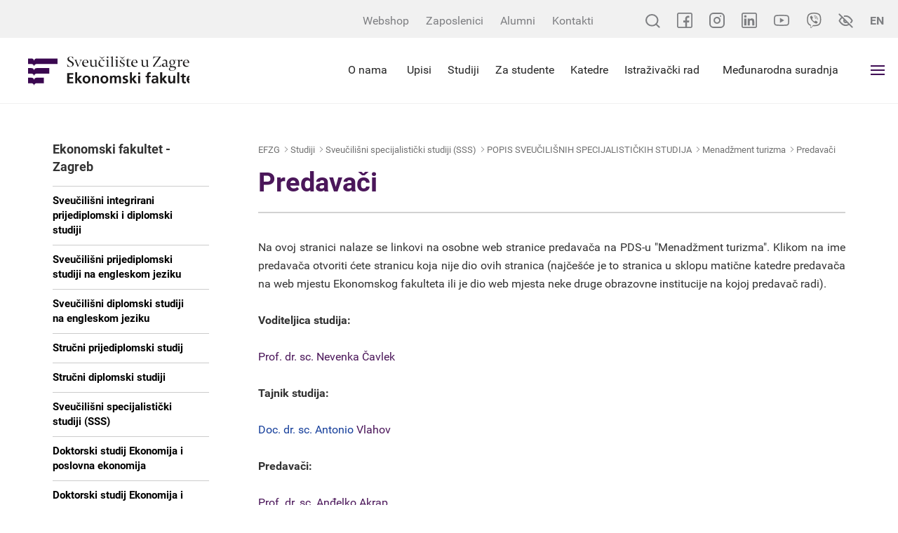

--- FILE ---
content_type: text/html; charset=utf-8
request_url: https://www.efzg.unizg.hr/studiji-29719/sveucilisni-specijalisticki-studiji/popis-sveucilisnih-specijalistickih-studija/menadzment-turizma/predavaci-7589/7589
body_size: 35036
content:


<!DOCTYPE html>

    <html xmlns="http://www.w3.org/1999/xhtml" lang="hr">
    <head><meta charset="utf-8" /><meta http-equiv="x-ua-compatible" content="ie=edge" /><title>
	Predavači - EFZG - Ekonomski fakultet Zagreb
</title>
	<meta property="og:title" content="Predavači" /> 
   	<meta property="og:type" content="website" /><meta property="og:site_name" content="www.efzg.hr" /><meta property="og:type" content="website" /><meta property="og:site_name" content="EFZG - Ekonomski fakultet Zagreb" /><meta name="author" content="Globaldizajn d.o.o." /><meta name="viewport" content="width=device-width, initial-scale=1.0, maximum-scale=1.0, user-scalable=no" /><link rel="apple-touch-icon" sizes="180x180" href="../../../../../favicons/apple-touch-icon.png" /><link rel="icon" type="image/png" href="../../../../../favicons/favicon-32x32.png" sizes="32x32" /><link rel="icon" type="image/png" href="../../../../../favicons/favicon-16x16.png" sizes="16x16" /><link rel="manifest" href="../../../../../favicons/manifest.json" /><link rel="mask-icon" href="../../../../../favicons/safari-pinned-tab.svg" color="#4b175a" /><link rel="shortcut icon" href="../../../../../favicons/favicon.ico" /><meta name="msapplication-config" content="favicons/browserconfig.xml" /><meta name="theme-color" content="#ffffff" />

    <!--[if gte IE 9]>
		  <style type="text/css">
			.bs-slide:before,
			.orange > .badge-circle,
			.green > .badge-circle,
			.blue > .badge-circle,
			.purple > .badge-circle {
				filter: none;
			}
		  </style>
		<![endif]-->

   
      <link href="/cssbundle?v=Vi3XjVtxkZ43VTLDBGto2isF23WHPdVG6ZnZ7sa4Xvg1" rel="stylesheet" type='text/css'/>
    


    <!--<script src="https://ajax.googleapis.com/ajax/libs/jquery/3.5.1/jquery.min.js"></script>

    <script src="https://maxcdn.bootstrapcdn.com/bootstrap/3.4.1/js/bootstrap.min.js"></script>
    
    <script type="text/javascript"> var jQuery_3_5_1 = $.noConflict(true); </script>-->
   

	
 
    
   

   

    <!-- Global site tag (gtag.js) - Google Analytics -->
    <script async src="https://www.googletagmanager.com/gtag/js?id=UA-416546-39"></script>
    <script>
        window.dataLayer = window.dataLayer || [];
        function gtag() { dataLayer.push(arguments); }
        gtag('js', new Date());

        gtag('config', 'UA-416546-39');
    </script>


</head>
<body>


    <!-- 7589 -->

    <input type="hidden" name="prefix" id="prefix" value="/" />
    <div class="pushy pushy-right">
        <ul class='mob-menu'>
<li class='close-mob-menu'>
    <a href='/' class='logo-menu'></a>
    <a href='javascript:;' class='icon'>IZBORNIK</a>
</li>
<li class='mobile-small-topbar'>
    <div class='mobile-small-topbar-wrapper'>
         <a href='https://www.facebook.com/EkonomskifakultetZagreb/' target='_blank'>
             <svg xmlns='http://www.w3.org/2000/svg' viewBox='0 0 22 22' width='22' height='22'>
                   <path d='M19.421875 0H2.5781249C1.1564636 0 0 1.1564667 0 2.57812v16.84376C0 20.843533 1.1564636 22 2.5781249 22H19.421875C20.843536 22 22 20.843533 22 19.42188V2.57812C22 1.1564667 20.843536 0 19.421875 0zm.859374 19.42188c0 .473827-.385544.859373-.859374.859373h-5.070312v-6.27344h2.751174l.320587-2.664066h-3.071761V8.46484c0-.7348267.554229-1.2890533 1.289061-1.2890533h1.933595V4.6836c-.508912-.071867-1.490647-.17188-1.933595-.17188-1.002212 0-2.006775.4228-2.756042 1.1598133-.771927.7593467-1.197082 1.754-1.197082 2.8008667v2.871347H8.8945309v2.664066H11.6875v6.27344H2.5781249c-.4738312 0-.8593749-.385546-.8593749-.859373V2.57812c0-.4738267.3855437-.8593733.8593749-.8593733H19.421875c.47383 0 .859374.3855466.859374.8593733zm0 0'/>
             </svg>
         </a>
        <a href='https://www.instagram.com/unizg_efzg/' target='_blank' class='instagram'>
            <svg xmlns='http://www.w3.org/2000/svg' width='22' height='22'>
                <g transform='translate(-1 -1)'>
                    <path fill='none' stroke-linecap='round' stroke-width='2'
                        d='M7 2h10a5 5 0 0 1 5 5v10a5 5 0 0 1-5 5H7a5 5 0 0 1-5-5V7a5 5 0 0 1 5-5z'>
                    </path>
                    <path fill='none' stroke-linecap='round' stroke-linejoin='round' stroke-width='2'
                        d='M16 11.37A4 4 0 1 1 12.63 8 4 4 0 0 1 16 11.37z'></path>
                    <circle cx='1' cy='1' r='1' transform='translate(16 5)'></circle>
                </g>
            </svg>
        </a>
         <a href='https://www.linkedin.com/company/feb-unizg' target='_blank'>
             <svg xmlns='http://www.w3.org/2000/svg' viewBox='0 0 22 22' width='22' height='22'>
                 <path d='M6.8753355 18.175787H3.8675231V8.46484h3.0078124zM7.1754453 5.37092c0-.9723333-.7888793-1.7615467-1.7607116-1.7615467-.9755249 0-1.7623901.7892134-1.7623901 1.7615467 0 .97268.7868652 1.7618933 1.7623901 1.7618933.9718323 0 1.7607116-.7892133 1.7607116-1.7618933zm10.9573667 7.462307c0-2.606827-.550705-4.5402537-3.595947-4.5402537-1.463288 0-2.445526.7318134-2.846512 1.4928267H11.6875V8.46484H8.7656248v9.710947H11.6875v-4.821574c0-1.262706.321426-2.485973 1.886596-2.485973 1.543855 0 1.593872 1.443987 1.593872 2.566213v4.741334h2.964844zM22 19.42188V2.57812C22 1.1564667 20.843536 0 19.421875 0H2.5781249C1.1564636 0 0 1.1564667 0 2.57812v16.84376C0 20.843533 1.1564636 22 2.5781249 22H19.421875C20.843536 22 22 20.843533 22 19.42188zM19.421875 1.7187467c.47383 0 .859374.3855466.859374.8593733v16.84376c0 .473827-.385544.859373-.859374.859373H2.5781249c-.4738312 0-.8593749-.385546-.8593749-.859373V2.57812c0-.4738267.3855437-.8593733.8593749-.8593733zm0 0'/>
             </svg>
         </a>
         <a href='https://www.youtube.com/channel/UC5GdZj5gL6br0-jxOfN4pog/' target='_blank'>
             <svg xmlns='http://www.w3.org/2000/svg' viewBox='0 -71 21.999999 21.999999' width='22' height='22'>
                 <path d='M10.999227-52.050472h-.0059c-.663833-.004-6.5324203-.05802-8.1951087-.50774-1.162008-.312363-2.07928952-1.228638-2.39249127-2.390805-.43505835-1.633312-.40736364-4.777922-.40434242-5.029018-.00285338-.249925-.03088376-3.420551.40299965-5.06729.00050355-.0013.00083926-.0027.001343-.0053.30967697-1.148913 1.24760354-2.093559 2.38963194-2.40676.00285-.000838.00587-.0013.00873-.0027 1.6438894-.432036 7.5240588-.484905 8.1892348-.489443h.01192c.665512.004 6.549711.05802 8.197125.508405 1.15898.311525 2.07559 1.226628 2.389632 2.387278.451339 1.647924.409546 4.82543.405013 5.093652.0032.26419.02954 3.380589-.403 5.022125-.000335.0013-.000838.0027-.0012.0053-.313368 1.162168-1.230483 2.078442-2.393828 2.391137-.0015.000506-.0032.000839-.0047.0013-1.643723.431876-7.524061.484746-8.189069.489443h-.006zM2.0657608-64.604561c-.3820188 1.453558-.3459318 4.58373-.3455962 4.615281v.02262c-.011418.868102.028701 3.382105.345764 4.572804.1537474.570178.606094 1.021854 1.1797936 1.176099 1.2267907.331832 6.0065579.436241 7.7535048.448497 1.751479-.01198 6.538296-.113778 7.756024-.432381.571852-.154751 1.022688-.604924 1.177443-1.175768.317398-1.208157.357177-3.709904.345596-4.572471 0-.0093 0-.0181.000168-.02715.01578-.878508-.01528-3.421894-.344253-4.62216-.000336-.0012-.000672-.0027-.000839-.004-.15442-.572693-.606933-1.02437-1.180633-1.178615-1.214874-.332177-6.002363-.43624-7.753506-.448496-1.7503038.01198-6.5324208.113645-7.7538404.431876-.5627896.156094-1.0253748.623886-1.1796258 1.193386zm18.6972702 9.448589h.000503zM8.8086616-56.519226v-6.96076l6.0156224 3.48046zm0 0'/>
                 </svg>
         </a>
         <a href='https://invite.viber.com/?g2=AQAnWLnCSRtlBkszgOLNnPl87bCjy70bvNnvtmnO%2FlVwgU6QL907U4vNQXhsevCs' target='_blank'>
             <svg height='22' viewBox='0 0 24 24' width='22' xmlns='http://www.w3.org/2000/svg'><path d='m23.155 13.893c.716-6.027-.344-9.832-2.256-11.553l.001-.001c-3.086-2.939-13.508-3.374-17.2.132-1.658 1.715-2.242 4.232-2.306 7.348-.064 3.117-.14 8.956 5.301 10.54h.005l-.005 2.419s-.037.98.589 1.177c.716.232 1.04-.223 3.267-2.883 3.724.323 6.584-.417 6.909-.525.752-.252 5.007-.815 5.695-6.654zm-12.237 5.477s-2.357 2.939-3.09 3.702c-.24.248-.503.225-.499-.267 0-.323.018-4.016.018-4.016-4.613-1.322-4.341-6.294-4.291-8.895.05-2.602.526-4.733 1.93-6.168 3.239-3.037 12.376-2.358 14.704-.17 2.846 2.523 1.833 9.651 1.839 9.894-.585 4.874-4.033 5.183-4.667 5.394-.271.09-2.786.737-5.944.526z'></path><path d='m12.222 4.297c-.385 0-.385.6 0 .605 2.987.023 5.447 2.105 5.474 5.924 0 .403.59.398.585-.005h-.001c-.032-4.115-2.718-6.501-6.058-6.524z'></path><path d='m16.151 10.193c-.009.398.58.417.585.014.049-2.269-1.35-4.138-3.979-4.335-.385-.028-.425.577-.041.605 2.28.173 3.481 1.729 3.435 3.716z'></path><path d='m15.521 12.774c-.494-.286-.997-.108-1.205.173l-.435.563c-.221.286-.634.248-.634.248-3.014-.797-3.82-3.951-3.82-3.951s-.037-.427.239-.656l.544-.45c.272-.216.444-.736.167-1.247-.74-1.337-1.237-1.798-1.49-2.152-.266-.333-.666-.408-1.082-.183h-.009c-.865.506-1.812 1.453-1.509 2.428.517 1.028 1.467 4.305 4.495 6.781 1.423 1.171 3.675 2.371 4.631 2.648l.009.014c.942.314 1.858-.67 2.347-1.561v-.007c.217-.431.145-.839-.172-1.106-.562-.548-1.41-1.153-2.076-1.542z'></path><path d='m13.169 8.104c.961.056 1.427.558 1.477 1.589.018.403.603.375.585-.028-.064-1.346-.766-2.096-2.03-2.166-.385-.023-.421.582-.032.605z'></path></svg>
         </a>
        <div class='accessibility-btn'>
            <svg xmlns='http://www.w3.org/2000/svg' width='21.449' height='21.45' class='accessibility'>
                <g fill='none' stroke-linecap='round' stroke-linejoin='round' stroke-width='2'>
                    <path
                        d='M15.752 15.753a8.523 8.523 0 0 1-5.028 1.744c-5.924-.001-9.31-6.773-9.31-6.773a15.616 15.616 0 0 1 4.283-5.027m3.25-1.544a7.719 7.719 0 0 1 1.778-.2c5.925 0 9.311 6.771 9.311 6.771a15.659 15.659 0 0 1-1.828 2.7m-5.694-.905A2.539 2.539 0 1 1 8.93 8.93M1.414 1.414l18.621 18.621'>
                    </path>
                </g>
            </svg>
        </div>
        <a href='/en' class='lang-btn tb-btn'>EN</a>
    </div>
</li>
<li id='li_29713'><a  href='/'>Naslovna</a>
</li>
<li id='li_29714'><a  href='/o-nama-29714/29714'>O nama<i class="collapse-btn icon-ios-arrow-down"></i></a>
<ul class='mob-submenu ' >
<li><a  href='/o-nama-29714/misija-i-vizija/10978'>Misija i vizija </a>
</li>
<li><a  href='/o-nama-29714/akreditacije-certifikati-i-clanstva/29883'>Akreditacije, certifikati i članstva<i class="icon-plus "></i></a>
<ul>
<li class=''><a  href='/o-nama-29714/akreditacije-certifikati-i-clanstva/azvo/29884'>AZVO</a></li>
<li class=''><a  href='/o-nama-29714/akreditacije-certifikati-i-clanstva/equis/46263'>EQUIS</a></li>
<li class=''><a  href='/o-nama-29714/akreditacije-certifikati-i-clanstva/amba/48236'>AMBA</a></li>
<li class=''><a  href='/o-nama-29714/akreditacije-certifikati-i-clanstva/aacsb-29886/29886'>AACSB</a></li>
<li class=''><a  href='/o-nama-29714/akreditacije-certifikati-i-clanstva/efmd-programme-acredited/29885'>EFMD Programme Acredited</a></li>
<li class=''><a  href='/o-nama-29714/akreditacije-certifikati-i-clanstva/edamba-43062/43062'>EDAMBA</a></li>
<li class=''><a  href='/o-nama-29714/akreditacije-certifikati-i-clanstva/iso-9001-2015/43051'>ISO 9001:2015</a></li>
</ul>
</li>
<li><a  href='/o-nama-29714/strategija/38472'>Strategija</a>
</li>
<li><a  href='/o-nama-29714/dekanat/5998'>Dekanat<i class="icon-plus "></i></a>
<ul>
<li class=''><a target='_blank' href='/o-nama-29714/dekanat/prof-dr-sc-sanja-sever-malis-dekanica/48992'>Prof. dr. sc. Sanja Sever Mališ - Dekanica</a></li>
<li class=''><a target='_blank' href='/o-nama-29714/dekanat/izv-prof-dr-sc-nikolina-decman-prodekanica-za-poslovanje-protokol-i-organizaciju/48993'>Izv. prof. dr. sc. Nikolina Dečman - Prodekanica za poslovanje, protokol i organizaciju</a></li>
<li class=''><a target='_blank' href='/o-nama-29714/dekanat/izv-prof-dr-sc-jaksa-kristo-prodekan-za-studente-nastavu-i-suradnju-s-gospodarstvom/48994'>Izv. prof. dr. sc. Jakša Krišto - Prodekan za studente, nastavu i suradnju s gospodarstvom</a></li>
<li class=''><a target='_blank' href='/o-nama-29714/dekanat/prof-dr-sc-zoran-krupka-prodekan-za-upravljanje-kvalitetom-internacionalizaciju-i-znanost/48995'>Prof. dr. sc. Zoran Krupka - Prodekan za upravljanje kvalitetom, internacionalizaciju i znanost</a></li>
<li class=''><a target='_blank' href='/o-nama-29714/dekanat/izv-prof-dr-sc-ljubica-milanovic-prodekanica-za-studijske-programe-komunikaciju-i-digitalizaciju/48996'>Izv. prof. dr. sc. Ljubica Milanović - Prodekanica za studijske programe, komunikaciju i digitalizaciju</a></li>
<li class=''><a target='_blank' href='/o-nama-29714/dekanat/izv-prof-dr-sc-zoran-wittine-prodekan-za-infrastrukturu-i-poslovne-procese/48997'>Izv. prof. dr. sc. Zoran Wittine - Prodekan za infrastrukturu i poslovne procese</a></li>
<li class=''><a  href='/o-nama-29714/dekanat/kontakt-31729/31729'>Kontakt</a></li>
</ul>
</li>
<li><a  href='/o-nama-29714/lokacija/2288'>Lokacija<i class="icon-plus "></i></a>
<ul>
<li class=''><a  href='/o-nama-29714/lokacija/plan-zgrade/1740'>Plan zgrade</a></li>
</ul>
</li>
<li><a  href='/o-nama-29714/vazne-cinjenice/29716'>Važne činjenice<i class="icon-plus "></i></a>
<ul>
<li class=''><a  href='/o-nama-29714/vazne-cinjenice/povijest/22035'>Povijest</a></li>
<li class=''><a  href='/o-nama-29714/vazne-cinjenice/tehnicki-kapaciteti/25'>Tehnički kapaciteti</a></li>
</ul>
</li>
<li><a  href='/o-nama-29714/pristup-informacijama/29888'>Pristup informacijama<i class="icon-plus "></i></a>
<ul>
<li class=''><a  href='/o-nama-29714/pristup-informacijama/pravni-okvir/5883'>Pravni okvir</a></li>
<li class=''><a  href='/o-nama-29714/pristup-informacijama/eticki-okvir/13111'>Etički okvir</a></li>
<li class=''><a  href='/o-nama-29714/pristup-informacijama/javna-nabava/15731'>Javna nabava</a></li>
<li class=''><a  href='/o-nama-29714/pristup-informacijama/godisnji-financijski-izvjestaji/22227'>Godišnji financijski izvještaji</a></li>
<li class=''><a  href='/o-nama-29714/pristup-informacijama/javna-objava-informacija-o-trosenju-sredstava-proracunskih-korisnika/48283'>Javna objava informacija o trošenju sredstava proračunskih korisnika</a></li>
<li class=''><a  href='/o-nama-29714/pristup-informacijama/pravo-na-pristup-informacijama/25764'>Pravo na pristup informacijama</a></li>
<li class=''><a  href='/o-nama-29714/pristup-informacijama/informacijski-kutak-za-zaposlenike/44003'>Informacijski kutak za zaposlenike</a></li>
<li class=''><a target='_blank' href='/o-nama-29714/pristup-informacijama/natjecaji-i-nastupna-predavanja-44946/44946'>Natječaji i nastupna predavanja</a></li>
<li class=''><a  href='/o-nama-29714/pristup-informacijama/partneri-i-sponzori/46528'>Partneri i sponzori</a></li>
<li class=''><a  href='/o-nama-29714/pristup-informacijama/press/18141'>Press</a></li>
<li class=''><a  href='/o-nama-29714/pristup-informacijama/vizualni-identitet/42502'>Vizualni identitet</a></li>
<li class=''><a  href='/o-nama-29714/pristup-informacijama/obnova-infrastrukture-i-opreme-u-podrucju-obrazovanja-ostecene-potresom/45221'>Obnova infrastrukture i opreme u području obrazovanja oštećene potresom</a></li>
<li class=''><a  href='/o-nama-29714/pristup-informacijama/hitna-sanacija-zgrade-ekonomskog-fakulteta-sveucilista-u-zagrebu-efzg-s-o-s/46123'>Hitna sanacija zgrade Ekonomskog fakulteta Sveučilišta u Zagrebu – EFZG S.O.S.</a></li>
<li class=''><a target='_blank' href='/o-nama-29714/pristup-informacijama/nacela-odgovornog-upravljanja-obrazovanjem/47578'>Načela odgovornog upravljanja obrazovanjem</a></li>
</ul>
</li>
<li><a  href='/o-nama-29714/izjava-o-pristupacnosti/44255'>Izjava o pristupačnosti</a>
</li>
<li><a  href='/o-nama-29714/zastita-osobnih-podataka/39638'>Zaštita osobnih podataka</a>
</li>
<li><a  href='/o-nama-29714/sustav-upravljanja-kvalitetom/38423'>Sustav upravljanja kvalitetom</a>
</li>
<li><a  href='/o-nama-29714/nagrade-i-priznanja/41482'>Nagrade i priznanja<i class="icon-plus "></i></a>
<ul>
<li class=''><a  href='/o-nama-29714/nagrade-i-priznanja/nagrada-ekonomskog-fakulteta-zagreb/41581'>Nagrada Ekonomskog fakulteta - Zagreb</a></li>
<li class=''><a  href='/o-nama-29714/nagrade-i-priznanja/nagrade-i-priznanja-za-znanstvenu-izvrsnost/41503'>Nagrade i priznanja za znanstvenu izvrsnost</a></li>
<li class=''><a  href='/o-nama-29714/nagrade-i-priznanja/priznanja-za-nastavnu-izvrsnost/41519'>Priznanja za nastavnu izvrsnost</a></li>
<li class=''><a  href='/o-nama-29714/nagrade-i-priznanja/priznanje-za-unaprjedjenje-rada-ekonomskog-fakulteta-zagreb/41520'>Priznanje za unaprjeđenje rada Ekonomskog fakulteta - Zagreb</a></li>
<li class=''><a  href='/o-nama-29714/nagrade-i-priznanja/nagrade-studentima/41521'>Nagrade studentima</a></li>
<li class=''><a  href='/o-nama-29714/nagrade-i-priznanja/nagrade-zaposlenicima-fakulteta/41583'>Nagrade zaposlenicima Fakulteta</a></li>
<li class=''><a  href='/o-nama-29714/nagrade-i-priznanja/nagrade-studentima-fakulteta/41585'>Nagrade studentima Fakulteta</a></li>
</ul>
</li>
<li><a  href='/o-nama-29714/100-godina-fakulteta/44311'>100 godina Fakulteta<i class="icon-plus "></i></a>
<ul>
<li class=''><a  href='/o-nama-29714/100-godina-fakulteta/efzg-slavi-100-godina/44390'>EFZG slavi 100 godina</a></li>
<li class=''><a  href='/o-nama-29714/100-godina-fakulteta/akademici-i-professori-emeritusi/44420'>Akademici i professori emeritusi</a></li>
<li class=''><a  href='/o-nama-29714/100-godina-fakulteta/monografija-ekonomskog-fakulteta-zagreb/44508'>Monografija Ekonomskog fakulteta - Zagreb</a></li>
<li class=''><a  href='/o-nama-29714/100-godina-fakulteta/video-obracanja-za-100-obljetnicu-efzg-a/44540'>Video obraćanja za 100. obljetnicu EFZG-a</a></li>
</ul>
</li>
<li><a  href='/o-nama-29714/kontakt-48999/48999'>Kontakt</a>
</li>
</ul>
</li>
<li id='li_29717'><a  href='/za-studente-29717/29717'>Za studente<i class="collapse-btn icon-ios-arrow-down"></i></a>
<ul class='mob-submenu ' >
<li><a  href='/za-studente-29717/opce-informacije/29800'>Opće informacije</a>
</li>
<li><a  href='/za-studente-29717/ankete-za-zavrsetak-studija/49855'>Ankete za završetak studija</a>
</li>
<li><a  href='/za-studente-29717/dokumenti-31719/31719'>Dokumenti</a>
</li>
<li><a  href='/za-studente-29717/studentski-zbor-efzg/13765'>Studentski zbor EFZG</a>
</li>
<li><a  href='/za-studente-29717/vodic-za-studente/44071'>Vodič za studente</a>
</li>
<li><a target='_blank' href='/za-studente-29717/digitalni-vodic-za-studente-kroz-strucne-i-administrativne-sluzbe/46658'>Digitalni vodič za studente kroz stručne i administrativne službe</a>
</li>
<li><a  href='/za-studente-29717/ispitni-termini/9889'>Ispitni termini</a>
</li>
<li><a  href='/za-studente-29717/satnica/20'>Satnica<i class="icon-plus "></i></a>
<ul>
<li class=''><a  href='/za-studente-29717/satnica/zimski-semestar-ak-god-2025-2026/46508'>Zimski semestar ak. god. 2025./2026.</a></li>
<li class=''><a  href='/za-studente-29717/satnica/ljetni-semestar-ak-god-2025-2026/46509'>Ljetni semestar ak. god. 2025./2026.</a></li>
</ul>
</li>
<li><a  href='/za-studente-29717/burza-izbornih-kolegija-i-upis-usmjerenja-studija/47548'>Burza izbornih kolegija i upis usmjerenja studija</a>
</li>
<li><a  href='/za-studente-29717/e-zamolbe/45262'>e-Zamolbe</a>
</li>
<li><a  href='/za-studente-29717/cesta-pitanja-studentska-referada-45264/45264'>Česta pitanja - Studentska referada</a>
</li>
<li><a  href='/za-studente-29717/studenti-s-invaliditetom/17331'>Studenti s invaliditetom<i class="icon-plus "></i></a>
<ul>
<li class=''><a  href='/za-studente-29717/studenti-s-invaliditetom/novosti-41188/41188'>Novosti</a></li>
<li class=''><a  href='/za-studente-29717/studenti-s-invaliditetom/upisi-i-status-studenata-s-invaliditetom/47452'>Upisi i status studenata s invaliditetom</a></li>
<li class=''><a  href='/za-studente-29717/studenti-s-invaliditetom/prava-u-nastavi/47453'>Prava u nastavi</a></li>
<li class=''><a  href='/za-studente-29717/studenti-s-invaliditetom/smjestaj-u-studentskom-domu/47455'>Smještaj u studentskom domu</a></li>
<li class=''><a  href='/za-studente-29717/studenti-s-invaliditetom/nastavna-literatura-i-pomagala/47454'>Nastavna literatura i pomagala</a></li>
<li class=''><a  href='/za-studente-29717/studenti-s-invaliditetom/osiguranje-mobilnosti/47457'>Osiguranje mobilnosti </a></li>
<li class=''><a  href='/za-studente-29717/studenti-s-invaliditetom/prijevoz/47456'>Prijevoz</a></li>
<li class=''><a  href='/za-studente-29717/studenti-s-invaliditetom/ssi-na-unizg-i-sastavnicama/20464'>SSI na UNIZG i sastavnicama</a></li>
<li class=''><a  href='/za-studente-29717/studenti-s-invaliditetom/izborni-predmet-vrsnjacka-potpora/47571'>Izborni predmet Vršnjačka potpora</a></li>
<li class=''><a  href='/za-studente-29717/studenti-s-invaliditetom/kontakti/20469'>Kontakti</a></li>
</ul>
</li>
<li><a target='_blank' href='/za-studente-29717/medjunarodna-razmjena-studenata/43029'>Međunarodna razmjena studenata</a>
</li>
<li><a  href='/za-studente-29717/razvoj-karijera/31721'>Razvoj karijera<i class="icon-plus "></i></a>
<ul>
<li class=''><a target='_blank' href='/za-studente-29717/razvoj-karijera/ured-za-savjetovanje-i-razvoj-karijera/35540'>Ured za savjetovanje i razvoj karijera</a></li>
<li class=''><a  href='/za-studente-29717/razvoj-karijera/prakse-stipendije-i-poslovi-31730/31730'>Prakse, stipendije i poslovi</a></li>
<li class=''><a  href='/za-studente-29717/razvoj-karijera/studentski-poduzetnicki-inkubator-10434/10434'>Studentski poduzetnički inkubator</a></li>
<li class=''><a target='_blank' href='/za-studente-29717/razvoj-karijera/tax-academy-33889/33889'>Tax Academy</a></li>
</ul>
</li>
<li><a  href='/za-studente-29717/knjiznicno-dokumentacijski-centar/41935'>Knjižnično-dokumentacijski centar<i class="icon-plus "></i></a>
<ul>
<li class=''><a  href='/za-studente-29717/knjiznicno-dokumentacijski-centar/o-knjiznicno-dokumentacijskom-centru/45664'>O Knjižnično-dokumentacijskom centru</a></li>
<li class=''><a  href='/za-studente-29717/knjiznicno-dokumentacijski-centar/novosti-33693/33693'>Novosti</a></li>
<li class=''><a  href='/za-studente-29717/knjiznicno-dokumentacijski-centar/usluge-41937/41937'>Usluge</a></li>
<li class=''><a  href='/za-studente-29717/knjiznicno-dokumentacijski-centar/istrazivanje/41936'>Istraživanje</a></li>
<li class=''><a  href='/za-studente-29717/knjiznicno-dokumentacijski-centar/informacije-pravila-i-projekti/41939'>Informacije, pravila i projekti</a></li>
<li class=''><a  href='/za-studente-29717/knjiznicno-dokumentacijski-centar/radno-vrijeme-i-kontakt-41940/41940'>Radno vrijeme i kontakt</a></li>
<li class=''><a  href='/za-studente-29717/knjiznicno-dokumentacijski-centar/europski-dokumentacijski-centar-45651/45651'>Europski dokumentacijski centar</a></li>
</ul>
</li>
<li><a  href='/za-studente-29717/europski-dokumentacijski-centar/40054'>Europski dokumentacijski centar<i class="icon-plus "></i></a>
<ul>
<li class=''><a  href='/za-studente-29717/europski-dokumentacijski-centar/o-nama/40055'>O nama</a></li>
<li class=''><a  href='/za-studente-29717/europski-dokumentacijski-centar/usluge-i-izvori/40112'>Usluge i izvori</a></li>
<li class=''><a  href='/za-studente-29717/europski-dokumentacijski-centar/novosti-40056/40056'>Novosti</a></li>
<li class=''><a  href='/za-studente-29717/europski-dokumentacijski-centar/dokumenti/41262'>Dokumenti</a></li>
<li class=''><a  href='/za-studente-29717/europski-dokumentacijski-centar/radno-vrijeme-i-kontakt/40108'>Radno vrijeme i kontakt</a></li>
<li class=''><a  href='/za-studente-29717/europski-dokumentacijski-centar/projekti-i-programi-45883/45883'>Projekti i programi</a></li>
</ul>
</li>
<li><a  href='/za-studente-29717/sluzbe/31720'>Službe<i class="icon-plus "></i></a>
<ul>
<li class=''><a  href='/za-studente-29717/sluzbe/tajnistvo/28'>Tajništvo</a></li>
<li class=''><a  href='/za-studente-29717/sluzbe/studentska-referada/158'>Studentska referada</a></li>
<li class=''><a  href='/za-studente-29717/sluzbe/informaticki-centar/150'>Informatički centar</a></li>
<li class=''><a  href='/za-studente-29717/sluzbe/ostale-sluzbe/6062'>Ostale službe</a></li>
<li class=''><a  href='/za-studente-29717/sluzbe/referada-za-studente-poslijediplomskih-studija/33827'>Referada za studente poslijediplomskih studija</a></li>
<li class=''><a target='_blank' href='/za-studente-29717/sluzbe/ured-za-savjetovanje-i-razvoj-karijera-35541/35541'>Ured za savjetovanje i razvoj karijera</a></li>
<li class=''><a target='_blank' href='/za-studente-29717/sluzbe/ured-za-medjunarodnu-suradnju-43260/43260'>Ured za međunarodnu suradnju</a></li>
<li class=''><a  href='/za-studente-29717/sluzbe/skriptarnica/43998'>Skriptarnica</a></li>
<li class=''><a  href='/za-studente-29717/sluzbe/smartx-kartica/2742'>SmartX-kartica </a></li>
</ul>
</li>
<li><a  href='/za-studente-29717/zivot-na-efzg-u/31715'>Život na EFZG-u<i class="icon-plus "></i></a>
<ul>
<li class=''><a  href='/za-studente-29717/zivot-na-efzg-u/studentske-udruge/3738'>Studentske udruge</a></li>
<li class=''><a  href='/za-studente-29717/zivot-na-efzg-u/pjevacki-zbor-ekonomskog-fakulteta-sonus-oeconomicus/17753'>Pjevački zbor Ekonomskog fakulteta - Sonus oeconomicus</a></li>
<li class=''><a target='_blank' href='/za-studente-29717/zivot-na-efzg-u/sportsko-drustvo-ekonomskog-fakulteta-31717/31717'>Športsko društvo Ekonomskog fakulteta</a></li>
<li class=''><a  href='/za-studente-29717/zivot-na-efzg-u/materijali-povjerenstva-za-zastitu-mentalnog-zdravlja-djece-i-mladih-grada-zagreba-44770/44770'>Materijali Povjerenstva za zaštitu mentalnog zdravlja djece i mladih Grada Zagreba</a></li>
<li class=''><a target='_blank' href='/za-studente-29717/zivot-na-efzg-u/efzg-na-smotri-sveucilista-44387/44387'>EFZG na Smotri Sveučilišta</a></li>
</ul>
</li>
<li><a  href='/za-studente-29717/ocjenjivanje-nastavnika/42745'>Ocjenjivanje nastavnika</a>
</li>
<li><a  href='/za-studente-29717/microsoft-learn-global-skilling-initiative/44816'>Microsoft Learn - Global Skilling Initiative<i class="icon-plus "></i></a>
<ul>
<li class=''><a  href='/za-studente-29717/microsoft-learn-global-skilling-initiative/microsoft-learn-global-skilling-initiative-44817/44817'>Microsoft Learn - Global Skilling Initiative</a></li>
</ul>
</li>
<li><a  href='/za-studente-29717/stipendije-prakse-i-poslovi/29745'>Stipendije, prakse i poslovi<i class="icon-plus "></i></a>
</li>
<li><a  href='/za-studente-29717/alumni-8431/8431'>Alumni<i class="icon-plus "></i></a>
<ul>
<li class=''><a  href='/za-studente-29717/alumni-8431/o-nama-8432/8432'>O nama</a></li>
<li class=''><a  href='/za-studente-29717/alumni-8431/novosti/8433'>Novosti</a></li>
<li class=''><a  href='/za-studente-29717/alumni-8431/tijela-udruge/8434'>Tijela udruge</a></li>
<li class=''><a  href='/za-studente-29717/alumni-8431/dokumenti-8435/8435'>Dokumenti</a></li>
<li class=''><a  href='/za-studente-29717/alumni-8431/pristupnica/8437'>Pristupnica</a></li>
</ul>
</li>
<li><a  href='/za-studente-29717/aplikacija-za-placanje-u-restoranima-studentskog-centra-46122/46122'>Aplikacija za plaćanje u restoranima Studentskog centra</a>
</li>
</ul>
</li>
<li id='li_29719'><a  href='/studiji-29719/29719'>Studiji<i class="collapse-btn icon-ios-arrow-down"></i></a>
<ul class='mob-submenu ' >
<li><a  href='/studiji-29719/sveucilisni-integrirani-prijediplomski-i-diplomski-studiji/22342'>Sveučilišni integrirani prijediplomski i diplomski studiji<i class="icon-plus "></i></a>
<ul>
<li class=''><a  href='/studiji-29719/sveucilisni-integrirani-prijediplomski-i-diplomski-studiji/sveucilisni-integrirani-prijediplomski-i-diplomski-studij-poslovna-ekonomija/22350'>Sveučilišni Integrirani prijediplomski i diplomski studij Poslovna ekonomija</a></li>
<li class=''><a  href='/studiji-29719/sveucilisni-integrirani-prijediplomski-i-diplomski-studiji/sveucilisni-integrirani-prijediplomski-i-diplomski-studij-ekonomija/22351'>Sveučilišni Integrirani prijediplomski i diplomski studij Ekonomija</a></li>
</ul>
</li>
<li><a  href='/studiji-29719/sveucilisni-prijediplomski-studiji-na-engleskom-jeziku/5268'>Sveučilišni prijediplomski studiji na engleskom jeziku<i class="icon-plus "></i></a>
<ul>
<li class=''><a  href='/studiji-29719/sveucilisni-prijediplomski-studiji-na-engleskom-jeziku/sveucilisni-prijediplomski-studij-na-engleskom-jeziku-bachelor-degree-in-business/22352'>Sveučilišni prijediplomski studij na engleskom jeziku "Bachelor Degree in Business"</a></li>
<li class=''><a  href='/studiji-29719/sveucilisni-prijediplomski-studiji-na-engleskom-jeziku/sveucilisni-prijediplomski-studij-na-engleskom-jeziku-bachelor-degree-in-economics/35518'>Sveučilišni prijediplomski studij na engleskom jeziku "Bachelor Degree in Economics"</a></li>
</ul>
</li>
<li><a  href='/studiji-29719/sveucilisni-diplomski-studiji-na-engleskom-jeziku/15521'>Sveučilišni diplomski studiji na engleskom jeziku<i class="icon-plus "></i></a>
<ul>
<li class=''><a  href='/studiji-29719/sveucilisni-diplomski-studiji-na-engleskom-jeziku/kontakt-23604/23604'>Kontakt</a></li>
<li class=''><a  href='/studiji-29719/sveucilisni-diplomski-studiji-na-engleskom-jeziku/sveucilisni-diplomski-studiji-na-engleskom-jeziku-22347/22347'>Sveučilišni diplomski studiji na engleskom jeziku</a></li>
<li class=''><a  href='/studiji-29719/sveucilisni-diplomski-studiji-na-engleskom-jeziku/zajednicki-izborni-kolegiji/15532'>Zajednički izborni kolegiji</a></li>
</ul>
</li>
<li><a  href='/studiji-29719/strucni-prijediplomski-studij/6069'>Stručni prijediplomski studij<i class="icon-plus "></i></a>
<ul>
<li class=''><a  href='/studiji-29719/strucni-prijediplomski-studij/kontakt-i-vise-informacija-23990/23990'>Kontakt i više informacija</a></li>
<li class=''><a target='_blank' href='/studiji-29719/strucni-prijediplomski-studij/upute-za-pisanje-poslovnog-projekta-seminarskog-i-zavrsnog-rada/45912'>Upute za pisanje poslovnog projekta, seminarskog i završnog rada</a></li>
<li class=''><a  href='/studiji-29719/strucni-prijediplomski-studij/upute-za-strucnu-praksu/43224'>Upute za stručnu praksu</a></li>
</ul>
</li>
<li><a  href='/studiji-29719/strucni-diplomski-studiji/22345'>Stručni diplomski studiji<i class="icon-plus "></i></a>
<ul>
<li class=''><a  href='/studiji-29719/strucni-diplomski-studiji/kontakt-i-vise-informacija/23605'>Kontakt i više informacija</a></li>
<li class=''><a  href='/studiji-29719/strucni-diplomski-studiji/projekt-praksa-projektni-plan/28592'>Projekt, praksa, projektni plan </a></li>
</ul>
</li>
<li><a  href='/studiji-29719/sveucilisni-specijalisticki-studiji-sss/22359'>Sveučilišni specijalistički studiji (SSS)<i class="icon-plus "></i></a>
<ul>
<li class=''><a  href='/studiji-29719/sveucilisni-specijalisticki-studiji-sss/novosti-47055/47055'>Novosti</a></li>
<li class=''><a  href='/studiji-29719/sveucilisni-specijalisticki-studiji-sss/kontakt-referade-za-studente-poslijediplomskih-studija/22365'>Kontakt Referade za studente poslijediplomskih studija</a></li>
<li class=''><a  href='/studiji-29719/sveucilisni-specijalisticki-studiji-sss/opce-informacije-22450/22450'>Opće informacije</a></li>
<li class=''><a  href='/studiji-29719/sveucilisni-specijalisticki-studiji-sss/mirovanje-prava-i-obveza-na-studiju/49772'>Mirovanje prava i obveza na studiju</a></li>
<li class=''><a  href='/studiji-29719/sveucilisni-specijalisticki-studiji-sss/natjecaj-za-upis-na-sveucilisne-specijalisticke-studije-u-akademskoj-godini-2025-2026/22447'>NATJEČAJ za upis na sveučilišne specijalističke studije u akademskoj godini 2025./2026. </a></li>
<li class=''><a  href='/studiji-29719/sveucilisni-specijalisticki-studiji-sss/skolarine-i-naknade-na-sveucilisnim-specijalistickim-studijima/22446'>ŠKOLARINE I NAKNADE na sveučilišnim specijalističkim studijima</a></li>
<li class=''><a  href='/studiji-29719/sveucilisni-specijalisticki-studiji-sss/razlikovni-kolegiji-obavijest-o-ispitnim-terminima-i-rezultatima-ispita/24055'> RAZLIKOVNI KOLEGIJI - obavijest o ispitnim terminima i rezultatima ispita</a></li>
<li class=''><a  href='/studiji-29719/sveucilisni-specijalisticki-studiji-sss/popis-sveucilisnih-specijalistickih-studija/22368'>POPIS SVEUČILIŠNIH SPECIJALISTIČKIH STUDIJA</a></li>
<li class=''><a  href='/studiji-29719/sveucilisni-specijalisticki-studiji-sss/krajnji-rok-za-zavrsetak-sveucilisnog-specijalistickog-studija-za-generacije-od-ak-god-2006-2007-do-2015-2016/22366'>Krajnji rok za završetak sveučilišnog specijalističkog studija za generacije od ak. god. 2006./2007. do 2015./2016.</a></li>
<li class=''><a  href='/studiji-29719/sveucilisni-specijalisticki-studiji-sss/plan-odrzavanja-sjednica-statutarnog-odbora-za-sveucilisne-specijalisticke-studije/22362'>Plan održavanja sjednica Statutarnog odbora za sveučilišne specijalističke studije</a></li>
<li class=''><a  href='/studiji-29719/sveucilisni-specijalisticki-studiji-sss/prijava-teme-i-upute-za-izradu-sveucilisnog-specijalistickog-rada/22453'>PRIJAVA TEME i upute za izradu sveučilišnog specijalističkog rada</a></li>
<li class=''><a  href='/studiji-29719/sveucilisni-specijalisticki-studiji-sss/prihvacene-prijave-tema-sveucilisnih-specijalistickih-radova/43583'>Prihvaćene prijave tema sveučilišnih specijalističkih radova</a></li>
<li class=''><a  href='/studiji-29719/sveucilisni-specijalisticki-studiji-sss/predaja-sveucilisnog-specijalistickog-ss-rada-na-ocjenu/22449'>PREDAJA SVEUČILIŠNOG SPECIJALISTIČKOG (SS) RADA NA OCJENU</a></li>
<li class=''><a  href='/studiji-29719/sveucilisni-specijalisticki-studiji-sss/predaja-sveucilisnog-specijalistickog-rada-nakon-obrane/45030'>PREDAJA SVEUČILIŠNOG SPECIJALISTIČKOG RADA NAKON OBRANE</a></li>
<li class=''><a  href='/studiji-29719/sveucilisni-specijalisticki-studiji-sss/raspored-obrana-sveucilisnih-specijalistickih-radova-prihvacena-izvjesca-o-ocjeni-rada/37868'>RASPORED OBRANA sveučilišnih specijalističkih radova (prihvaćena izvješća o ocjeni rada)</a></li>
<li class=''><a  href='/studiji-29719/sveucilisni-specijalisticki-studiji-sss/zavrsni-ispit-na-sveucilisnom-specijalistickom-studiju-obrazac-i-upute-za-prijavu-i-polaganje/44608'>ZAVRŠNI ISPIT na sveučilišnom specijalističkom studiju - obrazac i upute za prijavu i polaganje </a></li>
<li class=''><a  href='/studiji-29719/sveucilisni-specijalisticki-studiji-sss/odluke-o-prijelazu-s-poslijediplomskog-znanstvenog-i-strucnog-studija-na-sveucilisni-specijalisticki-studij/22367'>Odluke o prijelazu s poslijediplomskog znanstvenog i stručnog studija na sveučilišni specijalistički studij</a></li>
<li class=''><a  href='/studiji-29719/sveucilisni-specijalisticki-studiji-sss/nacin-rjesavanja-molbi-studenata/22448'>Način rješavanja molbi studenata</a></li>
<li class=''><a  href='/studiji-29719/sveucilisni-specijalisticki-studiji-sss/raspored-svecanih-promocija-novi-termin-5-12-2025-u-18-sati-u-kongresnoj-dvorani-efzg/22361'>Raspored svečanih promocija - novi termin 5.12.2025. u 18 sati u Kongresnoj dvorani EFZG</a></li>
</ul>
</li>
<li><a  href='/studiji-29719/doktorski-studij-ekonomija-i-poslovna-ekonomija/22360'>Doktorski studij Ekonomija i poslovna ekonomija<i class="icon-plus "></i></a>
<ul>
<li class=''><a  href='/studiji-29719/doktorski-studij-ekonomija-i-poslovna-ekonomija/kontakti-22364/22364'>Kontakti</a></li>
<li class=''><a  href='/studiji-29719/doktorski-studij-ekonomija-i-poslovna-ekonomija/novosti-43559/43559'>Novosti</a></li>
<li class=''><a  href='/studiji-29719/doktorski-studij-ekonomija-i-poslovna-ekonomija/natjecaj-za-upis-na-doktorski-studij-u-akademskoj-godini-2025-2026/29690'>Natječaj za upis na doktorski studij u akademskoj godini 2025./2026.</a></li>
<li class=''><a  href='/studiji-29719/doktorski-studij-ekonomija-i-poslovna-ekonomija/mirovanje-prava-i-obveza-doktoranda-tijekom-roka-za-zavrsetak-studija/49774'>Mirovanje prava i obveza doktoranda tijekom roka za završetak studija</a></li>
<li class=''><a  href='/studiji-29719/doktorski-studij-ekonomija-i-poslovna-ekonomija/informacije-o-studiju-29644/29644'>Informacije o studiju</a></li>
<li class=''><a  href='/studiji-29719/doktorski-studij-ekonomija-i-poslovna-ekonomija/upute-za-upis-kandidata-koji-studij-nisu-zavrsili-u-republici-hrvatskoj/44988'>Upute za upis kandidata koji studij nisu završili u Republici Hrvatskoj</a></li>
<li class=''><a  href='/studiji-29719/doktorski-studij-ekonomija-i-poslovna-ekonomija/rok-za-zavrsetak-studija-sve-generacije-49176/49176'>Rok za završetak studija - sve generacije</a></li>
<li class=''><a  href='/studiji-29719/doktorski-studij-ekonomija-i-poslovna-ekonomija/general-information/22392'>General information</a></li>
<li class=''><a  href='/studiji-29719/doktorski-studij-ekonomija-i-poslovna-ekonomija/kolegiji-i-obveze-na-studiju/22393'>Kolegiji i obveze na studiju</a></li>
<li class=''><a  href='/studiji-29719/doktorski-studij-ekonomija-i-poslovna-ekonomija/skolarina-i-naknade-na-studiju/22395'>Školarina i naknade na studiju</a></li>
<li class=''><a  href='/studiji-29719/doktorski-studij-ekonomija-i-poslovna-ekonomija/priznavanje-bodova-s-prethodno-zavrsenih-pds-studija/22389'>Priznavanje bodova s prethodno završenih PDS studija</a></li>
<li class=''><a  href='/studiji-29719/doktorski-studij-ekonomija-i-poslovna-ekonomija/ispiti-razlike-za-neekonomiste/39862'>Ispiti razlike za neekonomiste</a></li>
<li class=''><a  href='/studiji-29719/doktorski-studij-ekonomija-i-poslovna-ekonomija/iskustva-nasih-polaznika-39973/39973'>Iskustva naših polaznika</a></li>
<li class=''><a  href='/studiji-29719/doktorski-studij-ekonomija-i-poslovna-ekonomija/termini-ispitnih-rokova/22384'>Termini ispitnih rokova</a></li>
<li class=''><a  href='/studiji-29719/doktorski-studij-ekonomija-i-poslovna-ekonomija/nacrt-istrazivanja-i-istrazivacke-radionice/22396'>Nacrt istraživanja i istraživačke radionice</a></li>
<li class=''><a  href='/studiji-29719/doktorski-studij-ekonomija-i-poslovna-ekonomija/uvjeti-doktorandima-za-objavu-znanstvenog-rada/22380'>Uvjeti doktorandima za objavu znanstvenog rada</a></li>
<li class=''><a  href='/studiji-29719/doktorski-studij-ekonomija-i-poslovna-ekonomija/postupak-i-sadrzaj-prijave-nacrta-doktorskog-rada/22387'>Postupak i sadržaj prijave nacrta doktorskog rada</a></li>
<li class=''><a  href='/studiji-29719/doktorski-studij-ekonomija-i-poslovna-ekonomija/upute-za-oblikovanje-i-predaju-doktorskog-rada-na-ocjenu/22381'>Upute za oblikovanje i predaju doktorskog rada na ocjenu</a></li>
<li class=''><a  href='/studiji-29719/doktorski-studij-ekonomija-i-poslovna-ekonomija/plan-odrzavanja-sjednica-odbora-za-doktorske-studije-i-rokovi-za-prikupljanje-materijala/25759'>Plan održavanja sjednica Odbora za doktorske studije i rokovi za prikupljanje materijala</a></li>
<li class=''><a  href='/studiji-29719/doktorski-studij-ekonomija-i-poslovna-ekonomija/javne-obrane-tema-doktorskih-radova/22379'>Javne obrane tema doktorskih radova</a></li>
<li class=''><a  href='/studiji-29719/doktorski-studij-ekonomija-i-poslovna-ekonomija/objava-doktorskih-radova-za-ciju-obranu-je-potvrdjen-termin/47010'>Objava doktorskih radova za čiju obranu je potvrđen termin</a></li>
<li class=''><a  href='/studiji-29719/doktorski-studij-ekonomija-i-poslovna-ekonomija/obrane-doktorskih-radova/41301'>Obrane doktorskih radova</a></li>
</ul>
</li>
<li><a  href='/studiji-29719/doktorski-studij-ekonomija-i-globalna-sigurnost/25705'>Doktorski studij Ekonomija i globalna sigurnost <i class="icon-plus "></i></a>
<ul>
<li class=''><a  href='/studiji-29719/doktorski-studij-ekonomija-i-globalna-sigurnost/vazne-informacije-o-doktorskom-studiju/43426'>Važne informacije o doktorskom studiju</a></li>
<li class=''><a  href='/studiji-29719/doktorski-studij-ekonomija-i-globalna-sigurnost/za-doktorande/43430'>Za doktorande</a></li>
<li class=''><a  href='/studiji-29719/doktorski-studij-ekonomija-i-globalna-sigurnost/mirovanje-prava-i-obveza-doktoranda-tijekom-roka-za-zavrsetak-studija-49773/49773'> Mirovanje prava i obveza doktoranda tijekom roka za završetak studija</a></li>
<li class=''><a  href='/studiji-29719/doktorski-studij-ekonomija-i-globalna-sigurnost/pravni-okvir-doktorskog-studija/43421'>Pravni okvir doktorskog studija</a></li>
<li class=''><a  href='/studiji-29719/doktorski-studij-ekonomija-i-globalna-sigurnost/kontakti-43423/43423'>Kontakti</a></li>
</ul>
</li>
<li><a  href='/studiji-29719/doktorski-studij-poslovna-ekonomija-u-digitalnom-okruzenju/44266'>Doktorski studij Poslovna ekonomija u digitalnom okruženju<i class="icon-plus "></i></a>
<ul>
<li class=''><a  href='/studiji-29719/doktorski-studij-poslovna-ekonomija-u-digitalnom-okruzenju/osnovne-informacije-o-studiju-44267/44267'>Osnovne informacije o studiju</a></li>
<li class=''><a  href='/studiji-29719/doktorski-studij-poslovna-ekonomija-u-digitalnom-okruzenju/call-for-applications-2025-2026/46659'>Call for applications 2025./2026.</a></li>
<li class=''><a  href='/studiji-29719/doktorski-studij-poslovna-ekonomija-u-digitalnom-okruzenju/upisi-na-studij/44268'>Upisi na studij</a></li>
<li class=''><a  href='/studiji-29719/doktorski-studij-poslovna-ekonomija-u-digitalnom-okruzenju/kolegiji-44269/44269'>Kolegiji</a></li>
<li class=''><a  href='/studiji-29719/doktorski-studij-poslovna-ekonomija-u-digitalnom-okruzenju/natjecaj-za-upis-2025-2026-44270/44270'>Natječaj za upis (2025./2026.)</a></li>
<li class=''><a  href='/studiji-29719/doktorski-studij-poslovna-ekonomija-u-digitalnom-okruzenju/pravilnik-o-poslijediplomskom-sveucilisnom-doktorskom-studiju-poslovna-ekonomija-u-digitalnom-okruzenju/44271'>Pravilnik o Poslijediplomskom sveučilišnom (doktorskom) studiju Poslovna ekonomija u digitalnom okruženju</a></li>
<li class=''><a  href='/studiji-29719/doktorski-studij-poslovna-ekonomija-u-digitalnom-okruzenju/kontakt-44272/44272'>Kontakt</a></li>
<li class=''><a  href='/studiji-29719/doktorski-studij-poslovna-ekonomija-u-digitalnom-okruzenju/novosti-45427/45427'>Novosti</a></li>
</ul>
</li>
<li><a  href='/studiji-29719/doktorski-studij-upravljanje-digitalnim-inovacijama/48442'>Doktorski studij Upravljanje digitalnim inovacijama<i class="icon-plus "></i></a>
<ul>
<li class=''><a  href='/studiji-29719/doktorski-studij-upravljanje-digitalnim-inovacijama/osnovne-informacije-o-studiju-48443/48443'>Osnovne informacije o studiju</a></li>
<li class=''><a  href='/studiji-29719/doktorski-studij-upravljanje-digitalnim-inovacijama/uvjeti-upisa-na-studij/48444'>Uvjeti upisa na studij</a></li>
<li class=''><a  href='/studiji-29719/doktorski-studij-upravljanje-digitalnim-inovacijama/stjecanje-kompetencija/48445'>Stjecanje kompetencija</a></li>
<li class=''><a  href='/studiji-29719/doktorski-studij-upravljanje-digitalnim-inovacijama/natjecaj-za-upis-2025-2026/48446'>Natječaj za upis 2025./2026.</a></li>
</ul>
</li>
<li><a  href='/studiji-29719/cjelozivotno-obrazovanje/48959'>Cjeloživotno obrazovanje<i class="icon-plus "></i></a>
<ul>
<li class=''><a  href='/studiji-29719/cjelozivotno-obrazovanje/korporativno-upravljanje-za-clanove-nadzornih-i-upravnih-odbora-49344/49344'> Korporativno upravljanje za članove nadzornih i upravnih odbora</a></li>
<li class=''><a  href='/studiji-29719/cjelozivotno-obrazovanje/feb-unidu-summer-business-academy/49345'>FEB-UNIDU Summer Business Academy</a></li>
<li class=''><a  href='/studiji-29719/cjelozivotno-obrazovanje/fba-poduzetnistvo-u-ekonomiji-znanja/49346'>FBA-Poduzetništvo u ekonomiji znanja</a></li>
<li class=''><a  href='/studiji-29719/cjelozivotno-obrazovanje/digitalna-transformacija-poslovanja-49347/49347'>Digitalna transformacija poslovanja</a></li>
<li class=''><a  href='/studiji-29719/cjelozivotno-obrazovanje/osposobljavanje-internih-auditora-za-kvalitetu-i-okolis/49348'>Osposobljavanje internih auditora za kvalitetu i okoliš</a></li>
</ul>
</li>
</ul>
</li>
<li id='li_29721'><a  href='/katedre-29721/29721'>Katedre<i class="collapse-btn icon-ios-arrow-down"></i></a>
<ul class='mob-submenu ' >
<li><a  href='/katedre-29721/demografija/29776'>Demografija<i class="icon-plus "></i></a>
<ul>
<li class=''><a  href='/katedre-29721/demografija/clanovi-29793/29793'>Članovi</a></li>
<li class=''><a  href='/katedre-29721/demografija/kontakt-38522/38522'>Kontakt</a></li>
<li class=''><a  href='/katedre-29721/demografija/konzultacije-29861/29861'>Konzultacije</a></li>
<li class=''><a  href='/katedre-29721/demografija/ispitni-rokovi-35661/35661'>Ispitni rokovi</a></li>
</ul>
</li>
<li><a  href='/katedre-29721/ekonomika-poduzeca/29778'>Ekonomika poduzeća<i class="icon-plus "></i></a>
<ul>
<li class=''><a  href='/katedre-29721/ekonomika-poduzeca/clanovi-31534/31534'>Članovi</a></li>
<li class=''><a  href='/katedre-29721/ekonomika-poduzeca/konzultacije-31535/31535'>Konzultacije</a></li>
<li class=''><a  href='/katedre-29721/ekonomika-poduzeca/kontakt-31545/31545'>Kontakt</a></li>
<li class=''><a  href='/katedre-29721/ekonomika-poduzeca/financijska-analiza-11231/11231'>Financijska analiza</a></li>
</ul>
</li>
<li><a  href='/katedre-29721/ekonomska-teorija/29777'>Ekonomska teorija<i class="icon-plus "></i></a>
<ul>
<li class=''><a  href='/katedre-29721/ekonomska-teorija/clanovi-29894/29894'>Članovi</a></li>
<li class=''><a  href='/katedre-29721/ekonomska-teorija/gostujuci-profesori-45532/45532'>Gostujući profesori</a></li>
<li class=''><a  href='/katedre-29721/ekonomska-teorija/vanjski-suradnici-45533/45533'>Vanjski suradnici</a></li>
<li class=''><a  href='/katedre-29721/ekonomska-teorija/demonstratori-48182/48182'>Demonstratori</a></li>
<li class=''><a  href='/katedre-29721/ekonomska-teorija/konzultacije-30799/30799'>Konzultacije</a></li>
<li class=''><a  href='/katedre-29721/ekonomska-teorija/kontakt-31657/31657'>Kontakt</a></li>
<li class=''><a  href='/katedre-29721/ekonomska-teorija/kolegiji-44862/44862'>Kolegiji</a></li>
<li class=''><a  href='/katedre-29721/ekonomska-teorija/ispitni-rokovi-35650/35650'>Ispitni rokovi</a></li>
<li class=''><a  href='/katedre-29721/ekonomska-teorija/obavijesti-studentima-36792/36792'>Obavijesti studentima</a></li>
<li class=''><a  href='/katedre-29721/ekonomska-teorija/modul-ekonomska-analitika/49561'>Modul Ekonomska analitika</a></li>
</ul>
</li>
<li><a  href='/katedre-29721/financije/29780'>Financije<i class="icon-plus "></i></a>
<ul>
<li class=''><a  href='/katedre-29721/financije/clanovi-30910/30910'>Članovi</a></li>
<li class=''><a  href='/katedre-29721/financije/konzultacije-30911/30911'>Konzultacije</a></li>
<li class=''><a  href='/katedre-29721/financije/kontakt-31767/31767'>Kontakt</a></li>
<li class=''><a  href='/katedre-29721/financije/obavijesti-studentima-31807/31807'>Obavijesti studentima</a></li>
<li class=''><a  href='/katedre-29721/financije/sveucilisni-specijalisticki-studiji/8175'>Sveučilišni specijalistički studiji</a></li>
<li class=''><a  href='/katedre-29721/financije/diplomski-studij-financije/12272'>Diplomski studij Financije</a></li>
<li class=''><a  href='/katedre-29721/financije/dogadjaji/44254'>Događaji</a></li>
</ul>
</li>
<li><a  href='/katedre-29721/informatika/29779'>Informatika<i class="icon-plus "></i></a>
<ul>
<li class=''><a  href='/katedre-29721/informatika/clanovi-29896/29896'>Članovi</a></li>
<li class=''><a  href='/katedre-29721/informatika/konzultacije-29906/29906'>Konzultacije</a></li>
<li class=''><a  href='/katedre-29721/informatika/aktivnosti-katedre/43696'>Aktivnosti Katedre</a></li>
<li class=''><a  href='/katedre-29721/informatika/za-studente-43698/43698'>Za studente</a></li>
<li class=''><a  href='/katedre-29721/informatika/studiji-46401/46401'>Studiji</a></li>
<li class=''><a  href='/katedre-29721/informatika/kontakt-43748/43748'>Kontakt</a></li>
</ul>
</li>
<li><a  href='/katedre-29721/makroekonomija-i-gospodarski-razvoj/29781'>Makroekonomija i gospodarski razvoj<i class="icon-plus "></i></a>
<ul>
<li class=''><a  href='/katedre-29721/makroekonomija-i-gospodarski-razvoj/clanovi-30180/30180'>Članovi</a></li>
<li class=''><a  href='/katedre-29721/makroekonomija-i-gospodarski-razvoj/konzultacije-30190/30190'>Konzultacije</a></li>
<li class=''><a  href='/katedre-29721/makroekonomija-i-gospodarski-razvoj/kontakt-31412/31412'>Kontakt</a></li>
<li class=''><a  href='/katedre-29721/makroekonomija-i-gospodarski-razvoj/kolegiji-31382/31382'>Kolegiji</a></li>
<li class=''><a  href='/katedre-29721/makroekonomija-i-gospodarski-razvoj/diplomski-sveucilisni-studij-ekonomija/31378'>Diplomski sveučilišni studij "Ekonomija"</a></li>
<li class=''><a  href='/katedre-29721/makroekonomija-i-gospodarski-razvoj/sdss-ekonomika-energije-i-okolisa/37396'>SDSS Ekonomika energije i okoliša</a></li>
<li class=''><a  href='/katedre-29721/makroekonomija-i-gospodarski-razvoj/poslijediplomski-studij-31381/31381'>Poslijediplomski studij</a></li>
</ul>
</li>
<li><a  href='/katedre-29721/marketing-29782/29782'>Marketing<i class="icon-plus "></i></a>
<ul>
<li class=''><a  href='/katedre-29721/marketing-29782/clanovi/30878'>Članovi</a></li>
<li class=''><a target='_blank' href='/katedre-29721/marketing-29782/strucni-diplomski-studij-menadzment-i-marketing-maloprodaje/45457'>Stručni diplomski studij Menadžment i marketing maloprodaje</a></li>
<li class=''><a  href='/katedre-29721/marketing-29782/konzultacije-30899/30899'>Konzultacije</a></li>
<li class=''><a  href='/katedre-29721/marketing-29782/vijesti-i-dogadjanja/31373'>Vijesti i događanja</a></li>
<li class=''><a  href='/katedre-29721/marketing-29782/sveucilisni-diplomski-studij-pe-smjer-marketing/31374'>Sveučilišni diplomski studij PE, smjer Marketing</a></li>
<li class=''><a  href='/katedre-29721/marketing-29782/master-degree-in-business-study-programme-marketing/44781'>Master Degree in Business study programme "Marketing"</a></li>
<li class=''><a  href='/katedre-29721/marketing-29782/sveucilisni-integrirani-prijediplomski-i-diplomski-studij-pe-smjer-marketing/43675'>Sveučilišni integrirani prijediplomski i diplomski studij PE, smjer Marketing</a></li>
<li class=''><a target='_blank' href='/katedre-29721/marketing-29782/strucni-diplomski-studij-digitalni-marketing/44249'>Stručni diplomski studij Digitalni marketing</a></li>
<li class=''><a  href='/katedre-29721/marketing-29782/poslijediplomski-studij/31375'>Poslijediplomski studij</a></li>
<li class=''><a  href='/katedre-29721/marketing-29782/ispitni-rokovi-31419/31419'>Ispitni rokovi</a></li>
<li class=''><a  href='/katedre-29721/marketing-29782/nagrada-fedor-rocco/31376'>Nagrada Fedor Rocco</a></li>
<li class=''><a  href='/katedre-29721/marketing-29782/kontakti-31714/31714'>Kontakti</a></li>
</ul>
</li>
<li><a  href='/katedre-29721/matematika/29783'>Matematika<i class="icon-plus "></i></a>
<ul>
<li class=''><a  href='/katedre-29721/matematika/clanovi-31392/31392'>Članovi</a></li>
<li class=''><a  href='/katedre-29721/matematika/professores-emeriti/49078'>Professores emeriti</a></li>
<li class=''><a  href='/katedre-29721/matematika/vanjski-suradnici-42642/42642'>Vanjski suradnici</a></li>
<li class=''><a  href='/katedre-29721/matematika/demonstratori-42648/42648'>Demonstratori</a></li>
<li class=''><a  href='/katedre-29721/matematika/nagrade-clanovima-katedre/44596'>Nagrade članovima Katedre</a></li>
<li class=''><a  href='/katedre-29721/matematika/konzultacije-31406/31406'>Konzultacije</a></li>
<li class=''><a  href='/katedre-29721/matematika/kontakt-33543/33543'>Kontakt</a></li>
<li class=''><a  href='/katedre-29721/matematika/kolegiji-33848/33848'>Kolegiji</a></li>
<li class=''><a  href='/katedre-29721/matematika/izborni-kolegiji-2025-26/49639'>Izborni kolegiji 2025./26.</a></li>
<li class=''><a  href='/katedre-29721/matematika/online-kolegij-osnove-matematike/42431'>Online kolegij Osnove matematike</a></li>
<li class=''><a  href='/katedre-29721/matematika/ispiti-i-kolokviji/35599'>Ispiti i kolokviji</a></li>
<li class=''><a  href='/katedre-29721/matematika/dogadjanja-37736/37736'>Događanja</a></li>
<li class=''><a  href='/katedre-29721/matematika/seminar-za-matematicko-programiranje-i-teoriju-igara-35608/35608'>Seminar za matematičko programiranje i teoriju igara</a></li>
</ul>
</li>
<li><a  href='/katedre-29721/medjunarodna-ekonomija-29784/29784'>Međunarodna ekonomija<i class="icon-plus "></i></a>
<ul>
<li class=''><a  href='/katedre-29721/medjunarodna-ekonomija-29784/clanovi-30025/30025'>Članovi</a></li>
<li class=''><a  href='/katedre-29721/medjunarodna-ekonomija-29784/konzultacije-30054/30054'>Konzultacije</a></li>
<li class=''><a  href='/katedre-29721/medjunarodna-ekonomija-29784/kontakt-31511/31511'>Kontakt</a></li>
<li class=''><a  href='/katedre-29721/medjunarodna-ekonomija-29784/kolegiji-red-predavanja-31513/31513'>Kolegiji - Red predavanja </a></li>
<li class=''><a  href='/katedre-29721/medjunarodna-ekonomija-29784/poslijediplomski-studiji-31514/31514'>Poslijediplomski studiji </a></li>
<li class=''><a  href='/katedre-29721/medjunarodna-ekonomija-29784/ispitni-rokovi-31515/31515'>Ispitni rokovi</a></li>
<li class=''><a  href='/katedre-29721/medjunarodna-ekonomija-29784/obavijesti-31516/31516'>Obavijesti</a></li>
</ul>
</li>
<li><a  href='/katedre-29721/organizacija-i-menadzment-29786/29786'>Organizacija i menadžment<i class="icon-plus "></i></a>
<ul>
<li class=''><a  href='/katedre-29721/organizacija-i-menadzment-29786/clanovi-30611/30611'>Članovi</a></li>
<li class=''><a  href='/katedre-29721/organizacija-i-menadzment-29786/konzultacije-30614/30614'>Konzultacije</a></li>
<li class=''><a  href='/katedre-29721/organizacija-i-menadzment-29786/kontakt-30785/30785'>Kontakt</a></li>
<li class=''><a  href='/katedre-29721/organizacija-i-menadzment-29786/nagrade-i-priznanja-clanovima-katedre/35289'>Nagrade i priznanja članovima katedre</a></li>
<li class=''><a  href='/katedre-29721/organizacija-i-menadzment-29786/ispitni-rokovi-i-obavijesti/30772'>Ispitni rokovi i obavijesti </a></li>
<li class=''><a  href='/katedre-29721/organizacija-i-menadzment-29786/integrirani-studij-menadzment/30773'>Integrirani studij "Menadžment"</a></li>
<li class=''><a  href='/katedre-29721/organizacija-i-menadzment-29786/projekti-katedre/30781'>Projekti Katedre</a></li>
<li class=''><a  href='/katedre-29721/organizacija-i-menadzment-29786/7-interkatedarski-skup-katedri-za-organizaciju-menadzment-i-poduzetnistvo/30783'>7. Interkatedarski skup katedri za organizaciju, menadžment i poduzetništvo</a></li>
<li class=''><a  href='/katedre-29721/organizacija-i-menadzment-29786/gostujuci-profesori-na-katedri-za-organizaciju-i-menadzment/33490'>Gostujući profesori na Katedri za organizaciju i menadžment</a></li>
</ul>
</li>
<li><a  href='/katedre-29721/poduzetnistvo/46799'>Poduzetništvo<i class="icon-plus "></i></a>
<ul>
<li class=''><a  href='/katedre-29721/poduzetnistvo/clanovi-46800/46800'>Članovi</a></li>
<li class=''><a  href='/katedre-29721/poduzetnistvo/kolegiji-46981/46981'>Kolegiji</a></li>
<li class=''><a  href='/katedre-29721/poduzetnistvo/konzultacije-46801/46801'>Konzultacije</a></li>
<li class=''><a  href='/katedre-29721/poduzetnistvo/kontakt-46802/46802'>Kontakt</a></li>
<li class=''><a target='_blank' href='/katedre-29721/poduzetnistvo/specijalisticki-diplomski-strucni-studij-suvremeno-poduzetnistvo/33680'>Specijalistički diplomski stručni studij Suvremeno poduzetništvo</a></li>
<li class=''><a target='_blank' href='/katedre-29721/poduzetnistvo/obavijesti-42339/42339'>Obavijesti</a></li>
</ul>
</li>
<li><a  href='/katedre-29721/poslovni-strani-jezici/29785'>Poslovni strani jezici<i class="icon-plus "></i></a>
<ul>
<li class=''><a  href='/katedre-29721/poslovni-strani-jezici/clanovi-30472/30472'>Članovi</a></li>
<li class=''><a  href='/katedre-29721/poslovni-strani-jezici/vazne-informacije-45718/45718'>Važne informacije</a></li>
<li class=''><a  href='/katedre-29721/poslovni-strani-jezici/konzultacije-30474/30474'>Konzultacije</a></li>
<li class=''><a  href='/katedre-29721/poslovni-strani-jezici/kontakt-31512/31512'>Kontakt</a></li>
<li class=''><a  href='/katedre-29721/poslovni-strani-jezici/obvezni-predmeti/44868'>Obvezni predmeti</a></li>
<li class=''><a  href='/katedre-29721/poslovni-strani-jezici/izborni-predmeti/30586'>Izborni predmeti</a></li>
<li class=''><a  href='/katedre-29721/poslovni-strani-jezici/organize-your-talk-studentsko-natjecanje/30588'>Organize Your Talk - Studentsko natjecanje</a></li>
<li class=''><a  href='/katedre-29721/poslovni-strani-jezici/konferencije-i-dogadjanja/30589'>Konferencije i događanja</a></li>
<li class=''><a  href='/katedre-29721/poslovni-strani-jezici/kolegiji-red-predavanja-30670/30670'>Kolegiji - Red predavanja</a></li>
</ul>
</li>
<li><a  href='/katedre-29721/poslovno-pravo/29787'>Poslovno pravo<i class="icon-plus "></i></a>
<ul>
<li class=''><a  href='/katedre-29721/poslovno-pravo/clanovi-29958/29958'>Članovi</a></li>
<li class=''><a  href='/katedre-29721/poslovno-pravo/konzultacije-29959/29959'>Konzultacije</a></li>
<li class=''><a  href='/katedre-29721/poslovno-pravo/kontakt-29966/29966'>Kontakt</a></li>
<li class=''><a  href='/katedre-29721/poslovno-pravo/kolegiji-29967/29967'>Kolegiji</a></li>
<li class=''><a  href='/katedre-29721/poslovno-pravo/ispitni-rokovi/29960'>Ispitni rokovi</a></li>
<li class=''><a  href='/katedre-29721/poslovno-pravo/seminarski-zavrsni-i-diplomski-radovi/29961'>Seminarski, završni i diplomski radovi</a></li>
<li class=''><a  href='/katedre-29721/poslovno-pravo/specijalisticki-studij/29962'>Specijalistički studij</a></li>
<li class=''><a  href='/katedre-29721/poslovno-pravo/znanstveni-i-strucni-skupovi/29963'>Znanstveni i stručni skupovi</a></li>
<li class=''><a  href='/katedre-29721/poslovno-pravo/znanstveni-projekti-29964/29964'>Znanstveni projekti</a></li>
<li class=''><a  href='/katedre-29721/poslovno-pravo/publikacije-29965/29965'>Publikacije</a></li>
<li class=''><a  href='/katedre-29721/poslovno-pravo/eli-croatian-hub/44713'>ELI Croatian Hub</a></li>
<li class=''><a  href='/katedre-29721/poslovno-pravo/dogadjanja/33886'>Događanja</a></li>
</ul>
</li>
<li><a  href='/katedre-29721/racunovodstvo/29788'>Računovodstvo<i class="icon-plus "></i></a>
<ul>
<li class=''><a  href='/katedre-29721/racunovodstvo/clanovi-29977/29977'>Članovi</a></li>
<li class=''><a  href='/katedre-29721/racunovodstvo/konzultacije-29987/29987'>Konzultacije</a></li>
<li class=''><a  href='/katedre-29721/racunovodstvo/kontakt-30530/30530'>Kontakt</a></li>
<li class=''><a  href='/katedre-29721/racunovodstvo/obavijesti-studentima-30564/30564'>Obavijesti studentima</a></li>
<li class=''><a  href='/katedre-29721/racunovodstvo/ispitni-rokovi-30537/30537'>Ispitni rokovi</a></li>
<li class=''><a  href='/katedre-29721/racunovodstvo/sveucilisni-specijalisticki-studiji-30521/30521'>Sveučilišni specijalistički studiji</a></li>
<li class=''><a  href='/katedre-29721/racunovodstvo/publikacije-30314/30314'>Publikacije</a></li>
<li class=''><a  href='/katedre-29721/racunovodstvo/integrirani-studij-racunovodstvo-i-revizija/37468'>Integrirani studij Računovodstvo i revizija</a></li>
<li class=''><a  href='/katedre-29721/racunovodstvo/strucni-diplomski-studij-racunovodstvo-financijsko-izvjestavanje-i-revizija/48503'>Stručni diplomski studij Računovodstvo, financijsko izvještavanje i revizija</a></li>
</ul>
</li>
<li><a  href='/katedre-29721/statistika-29789/29789'>Statistika<i class="icon-plus "></i></a>
<ul>
<li class=''><a  href='/katedre-29721/statistika-29789/clanovi-30368/30368'>Članovi</a></li>
<li class=''><a  href='/katedre-29721/statistika-29789/kontakt-30471/30471'>Kontakt</a></li>
<li class=''><a  href='/katedre-29721/statistika-29789/konzultacije-30369/30369'>Konzultacije</a></li>
<li class=''><a  href='/katedre-29721/statistika-29789/za-studente-31465/31465'>Za studente</a></li>
<li class=''><a  href='/katedre-29721/statistika-29789/sveucilisni-specijalisticki-studij/31464'>Sveučilišni specijalistički studij</a></li>
<li class=''><a  href='/katedre-29721/statistika-29789/znanstveni-projekti-i-publikacije/31489'>Znanstveni projekti i publikacije</a></li>
</ul>
</li>
<li><a  href='/katedre-29721/trgovina-i-medjunarodno-poslovanje/29790'>Trgovina i međunarodno poslovanje<i class="icon-plus "></i></a>
<ul>
<li class=''><a  href='/katedre-29721/trgovina-i-medjunarodno-poslovanje/clanovi-29910/29910'>Članovi </a></li>
<li class=''><a  href='/katedre-29721/trgovina-i-medjunarodno-poslovanje/konzultacije-29916/29916'>Konzultacije</a></li>
<li class=''><a  href='/katedre-29721/trgovina-i-medjunarodno-poslovanje/kontakt-29978/29978'>Kontakt</a></li>
<li class=''><a  href='/katedre-29721/trgovina-i-medjunarodno-poslovanje/trgovina-i-medjunarodno-poslovanje-smjer-na-integriranom-studiju/48875'>Trgovina i međunarodno poslovanje -  smjer na integriranom studiju</a></li>
<li class=''><a  href='/katedre-29721/trgovina-i-medjunarodno-poslovanje/trade-and-international-business-diplomski-studij-na-engleskom-jeziku-mdib/48879'>Trade and International Business - diplomski studij na engleskom jeziku (MDiB)</a></li>
<li class=''><a target='_blank' href='/katedre-29721/trgovina-i-medjunarodno-poslovanje/menadzment-i-marketing-maloprodaje-strucni-diplomski-studij/45462'>Menadžment i marketing maloprodaje – stručni diplomski studij</a></li>
<li class=''><a  href='/katedre-29721/trgovina-i-medjunarodno-poslovanje/poslijediplomska-razina-studiranja/48977'>Poslijediplomska razina studiranja</a></li>
<li class=''><a target='_blank' href='/katedre-29721/trgovina-i-medjunarodno-poslovanje/upravljanje-kvalitetom-sveucilisni-specijalisticki-studij/48884'>Upravljanje kvalitetom - sveučilišni specijalistički studij</a></li>
<li class=''><a target='_blank' href='/katedre-29721/trgovina-i-medjunarodno-poslovanje/upravljanje-organizacijama-i-projektima-u-kulturi-sveucilisni-specijalisticki-studij/48924'>Upravljanje organizacijama i projektima u kulturi - sveučilišni specijalistički studij </a></li>
<li class=''><a target='_blank' href='/katedre-29721/trgovina-i-medjunarodno-poslovanje/casopis-poslovna-izvrsnost-business-excellence/48981'>Časopis Poslovna izvrsnost - Business Excellence</a></li>
<li class=''><a target='_blank' href='/katedre-29721/trgovina-i-medjunarodno-poslovanje/medjunarodni-znanstveni-skup-trade-perspectives/20535'>Međunarodni znanstveni skup TRADE PERSPECTIVES </a></li>
<li class=''><a  href='/katedre-29721/trgovina-i-medjunarodno-poslovanje/program-cjelozivotnog-obrazovanja-osposobljavanje-internih-auditora-za-kvalitetu-i-okolis/48982'>Program cjeloživotnog obrazovanja - Osposobljavanje internih auditora za kvalitetu i okoliš</a></li>
</ul>
</li>
<li><a  href='/katedre-29721/turizam/29791'>Turizam<i class="icon-plus "></i></a>
<ul>
<li class=''><a  href='/katedre-29721/turizam/clanovi-31768/31768'>Članovi</a></li>
<li class=''><a  href='/katedre-29721/turizam/konzultacije-31769/31769'>Konzultacije</a></li>
<li class=''><a  href='/katedre-29721/turizam/kontakt-31770/31770'>Kontakt</a></li>
<li class=''><a  href='/katedre-29721/turizam/integrirani-prijediplomski-i-diplomski-sveucilisni-studij-poslovna-ekonomija-smjer-turizam/35337'>Integrirani prijediplomski i diplomski sveučilišni studij Poslovna ekonomija, smjer Turizam</a></li>
<li class=''><a  href='/katedre-29721/turizam/strucna-praksa-47515/47515'>Stručna praksa</a></li>
<li class=''><a target='_blank' href='/katedre-29721/turizam/casopis-acta-turistica/31899'>Časopis Acta Turistica</a></li>
<li class=''><a  href='/katedre-29721/turizam/seminar-za-turisticke-vodice/31898'>Seminar za turističke vodiče</a></li>
<li class=''><a  href='/katedre-29721/turizam/ithas-international-tourism-and-hospitality-academy-at-sea/31900'>ITHAS - International Tourism and Hospitality Academy at Sea</a></li>
</ul>
</li>
<li><a  href='/katedre-29721/tjelesna-i-zdravstvena-kultura/29792'>Tjelesna i zdravstvena kultura<i class="icon-plus "></i></a>
<ul>
<li class=''><a  href='/katedre-29721/tjelesna-i-zdravstvena-kultura/clanovi-31081/31081'>Članovi</a></li>
<li class=''><a  href='/katedre-29721/tjelesna-i-zdravstvena-kultura/nastava-44018/44018'>Nastava</a></li>
<li class=''><a  href='/katedre-29721/tjelesna-i-zdravstvena-kultura/kontakt-38391/38391'>Kontakt</a></li>
<li class=''><a  href='/katedre-29721/tjelesna-i-zdravstvena-kultura/konzultacije-31203/31203'>Konzultacije</a></li>
<li class=''><a  href='/katedre-29721/tjelesna-i-zdravstvena-kultura/kinezioloski-programi-izvan-redovite-satnice/31188'>Kineziološki programi izvan redovite satnice</a></li>
<li class=''><a  href='/katedre-29721/tjelesna-i-zdravstvena-kultura/obavijesti-i-ispitni-rokovi/31201'>Obavijesti i ispitni rokovi</a></li>
<li class=''><a  href='/katedre-29721/tjelesna-i-zdravstvena-kultura/sport-na-fakultetu/31221'>Sport na fakultetu</a></li>
</ul>
</li>
</ul>
</li>
<li id='li_29723'><a  href='/medjunarodna-suradnja-29723/29723'>Međunarodna suradnja<i class="collapse-btn icon-ios-arrow-down"></i></a>
<ul class='mob-submenu ' >
<li><a  href='/medjunarodna-suradnja-29723/ured-za-medjunarodnu-suradnju/14929'>Ured za međunarodnu suradnju<i class="icon-plus "></i></a>
<ul>
<li class=''><a  href='/medjunarodna-suradnja-29723/ured-za-medjunarodnu-suradnju/kontakti-14930/14930'>Kontakti</a></li>
<li class=''><a target='_blank' href='/medjunarodna-suradnja-29723/ured-za-medjunarodnu-suradnju/ekstranet-ums-a/45256'>Ekstranet UMS-a</a></li>
</ul>
</li>
<li><a target='_blank' href='/medjunarodna-suradnja-29723/razmijeni-se-42974/42974'>Razmijeni se!</a>
</li>
<li><a  href='/medjunarodna-suradnja-29723/iskustva-studenata-s-razmjene/43572'>Iskustva studenata s razmjene<i class="icon-plus "></i></a>
<ul>
<li class=''><a  href='/medjunarodna-suradnja-29723/iskustva-studenata-s-razmjene/iskustva-dolaznih-studenata/43573'>Iskustva dolaznih studenata</a></li>
</ul>
</li>
<li><a  href='/medjunarodna-suradnja-29723/bilateralni-sporazumi/15437'>Bilateralni sporazumi</a>
</li>
<li><a  href='/medjunarodna-suradnja-29723/publikacije/38044'>Publikacije<i class="icon-plus "></i></a>
<ul>
<li class=''><a target='_blank' href='/medjunarodna-suradnja-29723/publikacije/medjunarodna-razmjena-studenata-efzg-a/38046'>MEĐUNARODNA RAZMJENA STUDENATA EFZG-a</a></li>
<li class=''><a target='_blank' href='/medjunarodna-suradnja-29723/publikacije/efzg-ukratko/40146'>EFZG UKRATKO</a></li>
<li class=''><a target='_blank' href='/medjunarodna-suradnja-29723/publikacije/izvjesce-o-mobilnosti-odlaznih-i-dolaznih-studenata-ekonomskog-fakulteta-sveucilista-u-zagrebu-u-razdoblju-od-ak-god-2013-14-do-2017-18/40153'>Izvješće o mobilnosti odlaznih i dolaznih studenata Ekonomskog fakulteta Sveučilišta u Zagrebu u razdoblju  od ak. god. 2013./14. do 2017./18. </a></li>
</ul>
</li>
<li><a target='_blank' href='/medjunarodna-suradnja-29723/nastavno-i-nenastavno-osoblje-efzg-a/41332'>Nastavno i nenastavno osoblje EFZG-a</a>
</li>
<li><a  href='/medjunarodna-suradnja-29723/press-43177/43177'>PRESS<i class="icon-plus "></i></a>
<ul>
<li class=''><a target='_blank' href='/medjunarodna-suradnja-29723/press-43177/efzg-prednjaci-u-mobilnosti-studenata-srednja-hr-6-2-2021/44682'>EFZG prednjači u mobilnosti studenata - srednja.hr, 6.2.2021.</a></li>
<li class=''><a target='_blank' href='/medjunarodna-suradnja-29723/press-43177/erasmus-u-doba-covid-19-10-09-2020/44228'>ERASMUS+ u doba COVID-19, 10.09.2020.</a></li>
<li class=''><a target='_blank' href='/medjunarodna-suradnja-29723/press-43177/medjunarodna-mobilnost-lider-14-02-2020/43597'>Međunarodna mobilnost - Lider, 14.02.2020.</a></li>
<li class=''><a target='_blank' href='/medjunarodna-suradnja-29723/press-43177/dolazna-mobilnost-ljetni-semestar-2019-2020-laganini-fm-24-6-2020/43847'>Dolazna mobilnost, ljetni semestar 2019./2020. - Laganini FM, 24.6.2020.</a></li>
<li class=''><a target='_blank' href='/medjunarodna-suradnja-29723/press-43177/medjunarodni-sajam-mobilnosti-razmijeni-se-2020-dnevnik-nove-tv-15-01-2020/43182'>Međunarodni sajam mobilnosti Razmijeni se! 2020. -  Dnevnik Nove TV, 15.01.2020.</a></li>
<li class=''><a target='_blank' href='/medjunarodna-suradnja-29723/press-43177/medjunarodni-sajam-mobilnosti-razmijeni-se-2020-dobro-jutro-hrvatska-14-01-2020/43185'>Međunarodni sajam mobilnosti Razmijeni se! 2020. -  Dobro jutro Hrvatska, 14.01.2020.</a></li>
<li class=''><a target='_blank' href='/medjunarodna-suradnja-29723/press-43177/medjunarodni-sajam-mobilnosti-razmijeni-se-2020-x-ica-13-01-2020/43186'>Međunarodni sajam mobilnosti Razmijeni se! 2020. - X-ica, 13.01.2020.</a></li>
<li class=''><a target='_blank' href='/medjunarodna-suradnja-29723/press-43177/medjunarodni-sajam-mobilnosti-razmijeni-se-2020-studentski-hr-12-01-2020/43189'>Međunarodni sajam mobilnosti Razmijeni se! 2020. - Studentski.hr, 12.01.2020.</a></li>
<li class=''><a target='_blank' href='/medjunarodna-suradnja-29723/press-43177/medjunarodni-sajam-mobilnosti-razmijeni-se-2020-lider-10-01-2020/43190'>Međunarodni sajam mobilnosti Razmijeni se! 2020. -  Lider, 10.01.2020.</a></li>
<li class=''><a target='_blank' href='/medjunarodna-suradnja-29723/press-43177/medjunarodni-sajam-mobilnosti-razmijeni-se-2020-emisija-petica-laganini-fm-07-01-2020/43191'>Međunarodni sajam mobilnosti Razmijeni se! 2020. - Emisija Petica,  Laganini FM, 07.01.2020.</a></li>
<li class=''><a target='_blank' href='/medjunarodna-suradnja-29723/press-43177/o-medjunarodnoj-mobilnosti-lider-22-08-2019/43192'>O međunarodnoj mobilnosti -  Lider, 22.08.2019.</a></li>
<li class=''><a target='_blank' href='/medjunarodna-suradnja-29723/press-43177/medjunarodni-sajam-mobilnosti-razmijeni-se-2018-x-ica-13-12-2018/43194'>Međunarodni sajam mobilnosti Razmijeni se! 2018. - X-ica, 13.12.2018.</a></li>
<li class=''><a target='_blank' href='/medjunarodna-suradnja-29723/press-43177/medjunarodni-sajam-mobilnosti-razmijeni-se-2018-jutarnji-list-29-01-2018/43196'>Međunarodni sajam mobilnosti Razmijeni se! 2018. - Jutarnji list, 29.01.2018.</a></li>
<li class=''><a target='_blank' href='/medjunarodna-suradnja-29723/press-43177/medjunarodni-sajam-mobilnosti-razmijeni-se-2018-lider-26-01-2018/43198'>Međunarodni sajam mobilnosti Razmijeni se! 2018. - Lider, 26.01.2018.</a></li>
<li class=''><a target='_blank' href='/medjunarodna-suradnja-29723/press-43177/medjunarodni-sajam-mobilnosti-razmijeni-se-2018-prvi-radio-23-01-2018/43199'>Međunarodni sajam mobilnosti Razmijeni se! 2018. - Prvi radio, 23.01.2018.</a></li>
<li class=''><a target='_blank' href='/medjunarodna-suradnja-29723/press-43177/medjunarodni-sajam-mobilnosti-razmijeni-se-2018-dobro-jutro-hrvatska-hrt-18-01-2018/43200'>Međunarodni sajam mobilnosti Razmijeni se! 2018. -  Dobro jutro Hrvatska, HRT, 18.01.2018.</a></li>
<li class=''><a target='_blank' href='/medjunarodna-suradnja-29723/press-43177/medjunarodni-sajam-mobilnosti-razmijeni-se-2018-antena-zagreb-18-01-2018/43201'>Međunarodni sajam mobilnosti Razmijeni se! 2018. -  Antena Zagreb, 18.01.2018.</a></li>
<li class=''><a target='_blank' href='/medjunarodna-suradnja-29723/press-43177/medjunarodni-sajam-mobilnosti-razmijeni-se-2018-radio-sljeme-18-01-2018/43202'>Međunarodni sajam mobilnosti Razmijeni se! 2018. -  Radio Sljeme, 18.01.2018.</a></li>
<li class=''><a target='_blank' href='/medjunarodna-suradnja-29723/press-43177/medjunarodni-sajam-mobilnosti-razmijeni-se-2018-z1-televizija-18-01-2018/43203'>Međunarodni sajam mobilnosti Razmijeni se! 2018. - Z1 televizija, 18.01.2018.</a></li>
<li class=''><a target='_blank' href='/medjunarodna-suradnja-29723/press-43177/medjunarodni-sajam-mobilnosti-razmijeni-se-2018-studentski-hr-12-01-2018/43204'>Međunarodni sajam mobilnosti Razmijeni se! 2018. -  Studentski.hr, 12.01.2018.</a></li>
<li class=''><a target='_blank' href='/medjunarodna-suradnja-29723/press-43177/medjunarodni-sajam-mobilnosti-razmijeni-se-2018-lider-10-01-2018/43205'>Međunarodni sajam mobilnosti Razmijeni se! 2018. -  Lider, 10.01.2018.</a></li>
</ul>
</li>
<li><a  href='/medjunarodna-suradnja-29723/100-godina-efzg-a-medjunarodna-suradnja-i-internacionalizacija/43688'>100 godina EFZG-a - Međunarodna suradnja i internacionalizacija<i class="icon-plus "></i></a>
<ul>
<li class=''><a  href='/medjunarodna-suradnja-29723/100-godina-efzg-a-medjunarodna-suradnja-i-internacionalizacija/medjunarodna-suradnja-i-internacionalizacija-1920-2020/44547'>Međunarodna suradnja i internacionalizacija 1920. - 2020.</a></li>
<li class=''><a  href='/medjunarodna-suradnja-29723/100-godina-efzg-a-medjunarodna-suradnja-i-internacionalizacija/medjunarodna-mobilnost-i-medjunarodne-aktivnosti-studenata-1920-2020/44549'>Međunarodna mobilnost i međunarodne aktivnosti studenata 1920. - 2020.</a></li>
</ul>
</li>
</ul>
</li>
<li id='li_15'><a  href='/istrazivacki-rad-15/15'>Istraživački rad<i class="collapse-btn icon-ios-arrow-down"></i></a>
<ul class='mob-submenu ' >
<li><a  href='/istrazivacki-rad-15/znanstveno-istrazivacki-projekti-38443/38443'>Znanstveno-istraživački projekti<i class="icon-plus "></i></a>
<ul>
<li class=''><a  href='/istrazivacki-rad-15/znanstveno-istrazivacki-projekti-38443/projekti-financirani-iz-proracuna/38460'>Projekti financirani iz proračuna</a></li>
<li class=''><a  href='/istrazivacki-rad-15/znanstveno-istrazivacki-projekti-38443/eu-i-ostali-medjunarodni-projekti/38461'>EU i ostali međunarodni projekti</a></li>
<li class=''><a  href='/istrazivacki-rad-15/znanstveno-istrazivacki-projekti-38443/fondovi-i-zaklade-sveuciliste-i-hrzz/38462'>Fondovi i zaklade (Sveučilište i HRZZ)</a></li>
<li class=''><a  href='/istrazivacki-rad-15/znanstveno-istrazivacki-projekti-38443/ostali-projekti-edukacijski-i-komercijalni-projekti/38463'>Ostali projekti (edukacijski i komercijalni projekti)</a></li>
<li class=''><a  href='/istrazivacki-rad-15/znanstveno-istrazivacki-projekti-38443/novosti-44639/44639'>Novosti</a></li>
<li class=''><a  href='/istrazivacki-rad-15/znanstveno-istrazivacki-projekti-38443/zaposlenici-na-projektima/47019'>Zaposlenici na projektima</a></li>
</ul>
</li>
<li><a target='_blank' href='/istrazivacki-rad-15/informacijski-portal-efzg-o-projektima/41232'>Informacijski portal EFZG o projektima</a>
</li>
<li><a  href='/istrazivacki-rad-15/brown-bag-seminar-42811/42811'>Brown Bag Seminar<i class="icon-plus "></i></a>
<ul>
<li class=''><a  href='/istrazivacki-rad-15/brown-bag-seminar-42811/o-brown-bag-seminaru/42812'>O Brown bag seminaru</a></li>
<li class=''><a  href='/istrazivacki-rad-15/brown-bag-seminar-42811/najava-brown-bag-seminara/42813'>Najava Brown bag seminara</a></li>
<li class=''><a  href='/istrazivacki-rad-15/brown-bag-seminar-42811/odrzani-brown-bag-seminari/42814'>Održani Brown bag seminari</a></li>
<li class=''><a  href='/istrazivacki-rad-15/brown-bag-seminar-42811/prijavite-se-za-izlaganje-na-brown-bag-seminaru/42816'>Prijavite se za izlaganje na Brown bag seminaru</a></li>
<li class=''><a  href='/istrazivacki-rad-15/brown-bag-seminar-42811/organizatori-brown-bag-seminara/42815'>Organizatori Brown bag seminara</a></li>
</ul>
</li>
<li><a target='_blank' href='/istrazivacki-rad-15/zavod-za-euroazijska-istrazivanja/44033'>Zavod za euroazijska istraživanja</a>
</li>
<li><a target='_blank' href='/istrazivacki-rad-15/zavod-za-istrazivanje-financijskih-trzista/47066'>Zavod za istraživanje financijskih tržišta</a>
</li>
<li><a  href='/istrazivacki-rad-15/znanstveno-istrazivacki-rad/39583'>Znanstveno istraživački rad</a>
</li>
<li><a  href='/istrazivacki-rad-15/konferencije/60'>Konferencije<i class="icon-plus "></i></a>
<ul>
<li class=''><a  href='/istrazivacki-rad-15/konferencije/konferencije-u-2020-2022-godini/43813'>Konferencije u 2020.-2022. godini</a></li>
<li class=''><a  href='/istrazivacki-rad-15/konferencije/prethodne-konferencije-i-radionice/43814'>Prethodne konferencije i radionice</a></li>
</ul>
</li>
<li><a  href='/istrazivacki-rad-15/nagrade/42695'>Nagrade</a>
</li>
<li><a  href='/istrazivacki-rad-15/casopisi-fakulteta/59'>Časopisi Fakulteta<i class="icon-plus "></i></a>
<ul>
<li class=''><a  href='/istrazivacki-rad-15/casopisi-fakulteta/acta-turistica-6555/6555'>Acta Turistica</a></li>
<li class=''><a  href='/istrazivacki-rad-15/casopisi-fakulteta/market-trziste/6462'>Market-Tržište</a></li>
<li class=''><a  href='/istrazivacki-rad-15/casopisi-fakulteta/poslovna-izvrsnost-business-excellence/12284'>Poslovna izvrsnost -  Business Excellence</a></li>
<li class=''><a  href='/istrazivacki-rad-15/casopisi-fakulteta/zireb-zagreb-international-review-of-economics-and-business/367'>ZIREB Zagreb International Review of Economics and Business</a></li>
<li class=''><a  href='/istrazivacki-rad-15/casopisi-fakulteta/zbornik-ekonomskog-fakulteta-u-zagrebu-proceedings-of-the-faculty-of-economics-and-business-in-zagreb/6006'>Zbornik Ekonomskog fakulteta u Zagrebu/Proceedings of the Faculty of Economics and Business in Zagreb</a></li>
<li class=''><a  href='/istrazivacki-rad-15/casopisi-fakulteta/intereulaweast-journal-for-international-and-european-law-economics-and-market-integrations/20454'>INTEREULAWEAST - Journal for International and European Law, Economics and Market Integrations</a></li>
</ul>
</li>
<li><a  href='/istrazivacki-rad-15/efzg-working-paper-series-efzg-serija-clanaka-u-nastajanju/6053'>EFZG Working Paper Series/EFZG Serija članaka u nastajanju<i class="icon-plus "></i></a>
<ul>
<li class=''><a  href='/istrazivacki-rad-15/efzg-working-paper-series-efzg-serija-clanaka-u-nastajanju/statistika-citanosti/12238'>Statistika čitanosti</a></li>
<li class=''><a  href='/istrazivacki-rad-15/efzg-working-paper-series-efzg-serija-clanaka-u-nastajanju/retrospektiva-2006-2010/13472'>Retrospektiva 2006-2010</a></li>
<li class=''><a  href='/istrazivacki-rad-15/efzg-working-paper-series-efzg-serija-clanaka-u-nastajanju/retrospektiva-2006-2008/10015'>Retrospektiva 2006-2008</a></li>
<li class=''><a  href='/istrazivacki-rad-15/efzg-working-paper-series-efzg-serija-clanaka-u-nastajanju/upute-autorima/6104'>Upute autorima</a></li>
</ul>
</li>
<li><a  href='/istrazivacki-rad-15/suradnja-s-gospodarstvom/10'>Suradnja s gospodarstvom</a>
</li>
</ul>
</li>
<li id='li_29747'><a  href='/novosti-29747/29747'>Novosti<i class="collapse-btn icon-ios-arrow-down"></i></a>
<ul class='mob-submenu ' >
<li><a  href='/novosti-29747/29747?novosti-vrsta=29756'>Obavijesti</a>
</li>
<li><a  href='/novosti-29747/29747?novosti-vrsta=29880'>Studentska referada</a>
</li>
<li><a  href='/novosti-29747/29747?novosti-vrsta=31712'>Natječaji i nastupna predavanja</a>
</li>
</ul>
</li>
<li id='li_37412'><a  href='/upisi-37412/37412'>Upisi<i class="collapse-btn icon-ios-arrow-down"></i></a>
<ul class='mob-submenu ' >
<li><a  href='/upisi-37412/upis-na-integrirane-i-prijediplomske-studije/10904'>Upis na integrirane i prijediplomske studije<i class="icon-plus "></i></a>
<ul>
<li class=''><a  href='/upisi-37412/upis-na-integrirane-i-prijediplomske-studije/o-studijima/10951'>O studijima</a></li>
<li class=''><a  href='/upisi-37412/upis-na-integrirane-i-prijediplomske-studije/vazni-datumi/7009'>Važni datumi</a></li>
<li class=''><a  href='/upisi-37412/upis-na-integrirane-i-prijediplomske-studije/uvjeti-za-upis-i-upisne-kvote/6969'>Uvjeti za upis i upisne kvote</a></li>
<li class=''><a  href='/upisi-37412/upis-na-integrirane-i-prijediplomske-studije/elementi-vrednovanja/6967'>Elementi vrednovanja</a></li>
<li class=''><a  href='/upisi-37412/upis-na-integrirane-i-prijediplomske-studije/postupak-prijave-i-rezultati-postupka/6970'>Postupak prijave i rezultati postupka</a></li>
<li class=''><a  href='/upisi-37412/upis-na-integrirane-i-prijediplomske-studije/pravo-upisa-i-potrebni-dokumenti/6972'>Pravo upisa i potrebni dokumenti</a></li>
<li class=''><a  href='/upisi-37412/upis-na-integrirane-i-prijediplomske-studije/studentske-participacije/6976'>Studentske participacije </a></li>
<li class=''><a  href='/upisi-37412/upis-na-integrirane-i-prijediplomske-studije/procedura-upisa-brucosa-jesenski-upisni-rok-2024/43884'>Procedura upisa brucoša - Jesenski upisni rok 2024.</a></li>
<li class=''><a  href='/upisi-37412/upis-na-integrirane-i-prijediplomske-studije/odabir-poslovnog-stranog-jezika/45033'>Odabir poslovnog stranog jezika</a></li>
<li class=''><a  href='/upisi-37412/upis-na-integrirane-i-prijediplomske-studije/procedura-upisa-brucosa-ljetni-upisni-rok-2025/49598'>Procedura upisa brucoša - Ljetni upisni rok 2025.</a></li>
</ul>
</li>
<li><a  href='/upisi-37412/upis-na-diplomske-studije/10901'>Upis na diplomske studije<i class="icon-plus "></i></a>
<ul>
<li class=''><a  href='/upisi-37412/upis-na-diplomske-studije/o-studijima-10953/10953'>O studijima</a></li>
<li class=''><a  href='/upisi-37412/upis-na-diplomske-studije/vazni-datumi-10903/10903'>Važni datumi</a></li>
<li class=''><a  href='/upisi-37412/upis-na-diplomske-studije/uvjeti-za-upis-i-upisne-kvote-10954/10954'>Uvjeti za upis i upisne kvote</a></li>
<li class=''><a  href='/upisi-37412/upis-na-diplomske-studije/kako-se-prijaviti/10955'>Kako se prijaviti?</a></li>
<li class=''><a  href='/upisi-37412/upis-na-diplomske-studije/postupak-rangiranja-kandidata/10957'>Postupak rangiranja kandidata</a></li>
<li class=''><a  href='/upisi-37412/upis-na-diplomske-studije/postupak-upisa/10959'>Postupak upisa</a></li>
<li class=''><a  href='/upisi-37412/upis-na-diplomske-studije/studentske-participacije-13720/13720'>Studentske participacije</a></li>
</ul>
</li>
<li><a  href='/upisi-37412/upis-prijediplomskih-i-diplomskih-studijskih-programa-na-engleskom-jeziku/46443'>Upis prijediplomskih i diplomskih studijskih programa na engleskom jeziku</a>
</li>
</ul>
</li>
</ul>

    </div>



       
    <div id="container">
        <header>
            
                <!-- Search Overlay START -->
                <div class="search">
                    <div class="search-overlay"></div>
                    <span class="search-close icon-android-close"></span>
                    <form action="/rezultati-pretrage/29799" class="search-form" method="POST" name="searchforma">
                        <input type="search" placeholder="Pojam za pretragu..." class="search-input" name="pojam">
                        <input type="hidden" name="trazi" value="1" />
                        <button type="submit" class="search-submit">Pretražite</button>
                    </form>
                </div>
                <!-- Search Overlay START -->


                <!-- SuperTop Nav START -->
                <div class="small-top-bar">
                    <div class="container">
                        <div class="row">
                            <div class="col-lg-12 col-md-12 col-sm-12 col-xs-12">
                                
                                <ul>

                                       <li><a href='/webshop/46165' target='_blank'>Webshop</a></li>
<li><a href='/zaposlenici/42454' >Zaposlenici</a></li>
<li><a href='/alumni-42455/42455' >Alumni</a></li>
<li><a href='/kontakti-44744/44744' >Kontakti</a></li>


                                    <li class="search-top topbar-ico">
                                        <a href="javascript:void(0);" class="search-btn">
                                            <svg xmlns="http://www.w3.org/2000/svg" width="20.414" height="20.414">
                                                <g fill="none" stroke-linecap="round" stroke-linejoin="round"
                                                    stroke-width="2" transform="translate(-2 -2)">
                                                    <circle cx="8" cy="8" r="8" transform="translate(3 3)" />
                                                    <path d="M21 21l-4.35-4.35" />
                                                </g>
                                            </svg>
                                        </a>
                                    </li>

                                    <li class="facebook topbar-ico">
                                        <a href="https://www.facebook.com/EkonomskifakultetZagreb/" target="_blank">
                                            <svg xmlns="http://www.w3.org/2000/svg" viewBox="0 0 22 22" width="22" height="22">
                                                <path d="M19.421875 0H2.5781249C1.1564636 0 0 1.1564667 0 2.57812v16.84376C0 20.843533 1.1564636 22 2.5781249 22H19.421875C20.843536 22 22 20.843533 22 19.42188V2.57812C22 1.1564667 20.843536 0 19.421875 0zm.859374 19.42188c0 .473827-.385544.859373-.859374.859373h-5.070312v-6.27344h2.751174l.320587-2.664066h-3.071761V8.46484c0-.7348267.554229-1.2890533 1.289061-1.2890533h1.933595V4.6836c-.508912-.071867-1.490647-.17188-1.933595-.17188-1.002212 0-2.006775.4228-2.756042 1.1598133-.771927.7593467-1.197082 1.754-1.197082 2.8008667v2.871347H8.8945309v2.664066H11.6875v6.27344H2.5781249c-.4738312 0-.8593749-.385546-.8593749-.859373V2.57812c0-.4738267.3855437-.8593733.8593749-.8593733H19.421875c.47383 0 .859374.3855466.859374.8593733zm0 0"/>
                                              </svg>
                                        </a>
                                    </li>

                                    <li class="instagram topbar-ico">
                                        <a href="https://www.instagram.com/unizg_efzg/" target="_blank">
                                            <svg xmlns="http://www.w3.org/2000/svg" width="22" height="22">
                                                <g transform="translate(-1 -1)">
                                                    <path fill="none" stroke-linecap="round" stroke-width="2"
                                                        d="M7 2h10a5 5 0 0 1 5 5v10a5 5 0 0 1-5 5H7a5 5 0 0 1-5-5V7a5 5 0 0 1 5-5z" />
                                                    <path fill="none" stroke-linecap="round" stroke-linejoin="round"
                                                        stroke-width="2"
                                                        d="M16 11.37A4 4 0 1 1 12.63 8 4 4 0 0 1 16 11.37z" />
                                                    <circle cx="1" cy="1" r="1" transform="translate(16 5)" />
                                                </g>
                                            </svg>
                                        </a>
                                    </li>

                                    <li class="linkedin topbar-ico">
                                        <a href="https://www.linkedin.com/company/feb-unizg" target="_blank">
                                            <svg xmlns="http://www.w3.org/2000/svg" viewBox="0 0 22 22" width="22" height="22">
                                                <path d="M6.8753355 18.175787H3.8675231V8.46484h3.0078124zM7.1754453 5.37092c0-.9723333-.7888793-1.7615467-1.7607116-1.7615467-.9755249 0-1.7623901.7892134-1.7623901 1.7615467 0 .97268.7868652 1.7618933 1.7623901 1.7618933.9718323 0 1.7607116-.7892133 1.7607116-1.7618933zm10.9573667 7.462307c0-2.606827-.550705-4.5402537-3.595947-4.5402537-1.463288 0-2.445526.7318134-2.846512 1.4928267H11.6875V8.46484H8.7656248v9.710947H11.6875v-4.821574c0-1.262706.321426-2.485973 1.886596-2.485973 1.543855 0 1.593872 1.443987 1.593872 2.566213v4.741334h2.964844zM22 19.42188V2.57812C22 1.1564667 20.843536 0 19.421875 0H2.5781249C1.1564636 0 0 1.1564667 0 2.57812v16.84376C0 20.843533 1.1564636 22 2.5781249 22H19.421875C20.843536 22 22 20.843533 22 19.42188zM19.421875 1.7187467c.47383 0 .859374.3855466.859374.8593733v16.84376c0 .473827-.385544.859373-.859374.859373H2.5781249c-.4738312 0-.8593749-.385546-.8593749-.859373V2.57812c0-.4738267.3855437-.8593733.8593749-.8593733zm0 0"/>
                                              </svg>
                                        </a>
                                    </li>

                                    <li class="youtube topbar-ico">
                                        <a href="https://www.youtube.com/channel/UC5GdZj5gL6br0-jxOfN4pog/" target="_blank">
                                            <svg xmlns="http://www.w3.org/2000/svg" viewBox="0 -71 21.999999 21.999999" width="22" height="22">
                                                <path d="M10.999227-52.050472h-.0059c-.663833-.004-6.5324203-.05802-8.1951087-.50774-1.162008-.312363-2.07928952-1.228638-2.39249127-2.390805-.43505835-1.633312-.40736364-4.777922-.40434242-5.029018-.00285338-.249925-.03088376-3.420551.40299965-5.06729.00050355-.0013.00083926-.0027.001343-.0053.30967697-1.148913 1.24760354-2.093559 2.38963194-2.40676.00285-.000838.00587-.0013.00873-.0027 1.6438894-.432036 7.5240588-.484905 8.1892348-.489443h.01192c.665512.004 6.549711.05802 8.197125.508405 1.15898.311525 2.07559 1.226628 2.389632 2.387278.451339 1.647924.409546 4.82543.405013 5.093652.0032.26419.02954 3.380589-.403 5.022125-.000335.0013-.000838.0027-.0012.0053-.313368 1.162168-1.230483 2.078442-2.393828 2.391137-.0015.000506-.0032.000839-.0047.0013-1.643723.431876-7.524061.484746-8.189069.489443h-.006zM2.0657608-64.604561c-.3820188 1.453558-.3459318 4.58373-.3455962 4.615281v.02262c-.011418.868102.028701 3.382105.345764 4.572804.1537474.570178.606094 1.021854 1.1797936 1.176099 1.2267907.331832 6.0065579.436241 7.7535048.448497 1.751479-.01198 6.538296-.113778 7.756024-.432381.571852-.154751 1.022688-.604924 1.177443-1.175768.317398-1.208157.357177-3.709904.345596-4.572471 0-.0093 0-.0181.000168-.02715.01578-.878508-.01528-3.421894-.344253-4.62216-.000336-.0012-.000672-.0027-.000839-.004-.15442-.572693-.606933-1.02437-1.180633-1.178615-1.214874-.332177-6.002363-.43624-7.753506-.448496-1.7503038.01198-6.5324208.113645-7.7538404.431876-.5627896.156094-1.0253748.623886-1.1796258 1.193386zm18.6972702 9.448589h.000503zM8.8086616-56.519226v-6.96076l6.0156224 3.48046zm0 0"/>
                                              </svg>
                                        </a>
                                    </li>

                                    <li class="viber topbar-ico">
                                        <a href="https://invite.viber.com/?g2=AQAnWLnCSRtlBkszgOLNnPl87bCjy70bvNnvtmnO%2FlVwgU6QL907U4vNQXhsevCs" target="_blank">
                                            <svg id="Bold" enable-background="new 0 0 24 24" height="22" viewBox="0 0 24 24" width="22" xmlns="http://www.w3.org/2000/svg"><path d="m23.155 13.893c.716-6.027-.344-9.832-2.256-11.553l.001-.001c-3.086-2.939-13.508-3.374-17.2.132-1.658 1.715-2.242 4.232-2.306 7.348-.064 3.117-.14 8.956 5.301 10.54h.005l-.005 2.419s-.037.98.589 1.177c.716.232 1.04-.223 3.267-2.883 3.724.323 6.584-.417 6.909-.525.752-.252 5.007-.815 5.695-6.654zm-12.237 5.477s-2.357 2.939-3.09 3.702c-.24.248-.503.225-.499-.267 0-.323.018-4.016.018-4.016-4.613-1.322-4.341-6.294-4.291-8.895.05-2.602.526-4.733 1.93-6.168 3.239-3.037 12.376-2.358 14.704-.17 2.846 2.523 1.833 9.651 1.839 9.894-.585 4.874-4.033 5.183-4.667 5.394-.271.09-2.786.737-5.944.526z"/><path d="m12.222 4.297c-.385 0-.385.6 0 .605 2.987.023 5.447 2.105 5.474 5.924 0 .403.59.398.585-.005h-.001c-.032-4.115-2.718-6.501-6.058-6.524z"/><path d="m16.151 10.193c-.009.398.58.417.585.014.049-2.269-1.35-4.138-3.979-4.335-.385-.028-.425.577-.041.605 2.28.173 3.481 1.729 3.435 3.716z"/><path d="m15.521 12.774c-.494-.286-.997-.108-1.205.173l-.435.563c-.221.286-.634.248-.634.248-3.014-.797-3.82-3.951-3.82-3.951s-.037-.427.239-.656l.544-.45c.272-.216.444-.736.167-1.247-.74-1.337-1.237-1.798-1.49-2.152-.266-.333-.666-.408-1.082-.183h-.009c-.865.506-1.812 1.453-1.509 2.428.517 1.028 1.467 4.305 4.495 6.781 1.423 1.171 3.675 2.371 4.631 2.648l.009.014c.942.314 1.858-.67 2.347-1.561v-.007c.217-.431.145-.839-.172-1.106-.562-.548-1.41-1.153-2.076-1.542z"/><path d="m13.169 8.104c.961.056 1.427.558 1.477 1.589.018.403.603.375.585-.028-.064-1.346-.766-2.096-2.03-2.166-.385-.023-.421.582-.032.605z"/></svg>
                                        </a>
                                    </li>

                                    <li class="accessibility topbar-ico">
                                        <a href="javascript:void(0);" class="accessibility-btn">
                                            <svg xmlns="http://www.w3.org/2000/svg" width="21.449" height="21.45">
                                                <g fill="none" stroke-linecap="round" stroke-linejoin="round"
                                                    stroke-width="2">
                                                    <path
                                                        d="M15.752 15.753a8.523 8.523 0 0 1-5.028 1.744c-5.924-.001-9.31-6.773-9.31-6.773a15.616 15.616 0 0 1 4.283-5.027m3.25-1.544a7.719 7.719 0 0 1 1.778-.2c5.925 0 9.311 6.771 9.311 6.771a15.659 15.659 0 0 1-1.828 2.7m-5.694-.905A2.539 2.539 0 1 1 8.93 8.93M1.414 1.414l18.621 18.621" />
                                                </g>
                                            </svg>
                                        </a>
                                    </li>
                                    
                                        <li class="lang"><a href="/en" class="lang-btn tb-btn">EN</a></li>
                                    
                                    
                                </ul>
                            </div>
                        </div>
                    </div>
                </div>
                <!-- SuperTop Nav END -->



                <!-- Main Nav START -->
                <div class="top-bar clearfix header-top">
                    <div class="container">
                        <div class="row">
                            <div class="col-lg-12 col-md-12 col-sm-12 col-xs-12">
                                <a href="/" class="logo">Sveučilište u Zagrebu - Ekonomski fakultet</a>

                                <ul class="menu-list">
                                    <li><a href='/o-nama-42365/42365'>O nama</a></li>
<li><a href='/upisi/42366'>Upisi</a></li>
<li><a href='/studiji/42922'>Studiji</a></li>
<li><a href='/za-studente/42367'>Za studente</a></li>
<li><a href='/katedre/42368'>Katedre</a></li>
<li><a href='/istrazivacki-rad-42369/42369'>Istraživački rad</a></li>
<li><a href='/medjunarodna-suradnja-42370/42370'>Međunarodna suradnja</a></li>

                                </ul>
                                <div class="search-ico-mobile search-btn">
                                    <svg xmlns="http://www.w3.org/2000/svg" width="20.414" height="20.414">
                                        <g fill="none" stroke-linecap="round" stroke-linejoin="round" stroke-width="2"
                                            transform="translate(-2 -2)">
                                            <circle cx="8" cy="8" r="8" transform="translate(3 3)" />
                                            <path d="M21 21l-4.35-4.35" />
                                        </g>
                                    </svg>
                                </div>
                                <a href="javascript:void(0);" class="menu-btn tb-btn pushy-btn-right icon-navicon">
                                    <span class="visibility-hidden">Izbornik</span>
                                </a>
                            </div>
                        </div>
                    </div>
                </div>
                <!-- Main Nav END -->


                
        </header>
        <!-- <div class="category-pic">
            
            <img class="img-responsive" src="/img/kategorija-slika.jpg?preset=Category" alt="Predavači" />
            
        </div> -->

        
      
        <div class="home-section gray">
            
            <div class="container">
                <div class="row">
                    <div class="col-lg-3 col-md-4 col-sm-12 col-xs-12">
                        <div class="category-submenu">
                            
                                <div class="efzg-holder">Ekonomski fakultet - Zagreb</div>
                            <ul class='submenu '>
<li>
<a  href='/studiji-29719/sveucilisni-integrirani-prijediplomski-i-diplomski-studiji/22342'>Sveučilišni integrirani prijediplomski i diplomski studiji</a>
</li>
<li>
<a  href='/studiji-29719/sveucilisni-prijediplomski-studiji-na-engleskom-jeziku/5268'>Sveučilišni prijediplomski studiji na engleskom jeziku</a>
</li>
<li>
<a  href='/studiji-29719/sveucilisni-diplomski-studiji-na-engleskom-jeziku/15521'>Sveučilišni diplomski studiji na engleskom jeziku</a>
</li>
<li>
<a  href='/studiji-29719/strucni-prijediplomski-studij/6069'>Stručni prijediplomski studij</a>
</li>
<li>
<a  href='/studiji-29719/strucni-diplomski-studiji/22345'>Stručni diplomski studiji</a>
</li>
<li>
<a  href='/studiji-29719/sveucilisni-specijalisticki-studiji-sss/22359'>Sveučilišni specijalistički studiji (SSS)</a>
</li>
<li>
<a  href='/studiji-29719/doktorski-studij-ekonomija-i-poslovna-ekonomija/22360'>Doktorski studij Ekonomija i poslovna ekonomija</a>
</li>
<li>
<a  href='/studiji-29719/doktorski-studij-ekonomija-i-globalna-sigurnost/25705'>Doktorski studij Ekonomija i globalna sigurnost </a>
</li>
<li>
<a  href='/studiji-29719/doktorski-studij-poslovna-ekonomija-u-digitalnom-okruzenju/44266'>Doktorski studij Poslovna ekonomija u digitalnom okruženju</a>
</li>
<li>
<a  href='/studiji-29719/doktorski-studij-upravljanje-digitalnim-inovacijama/48442'>Doktorski studij Upravljanje digitalnim inovacijama</a>
</li>
<li>
<a  href='/studiji-29719/cjelozivotno-obrazovanje/48959'>Cjeloživotno obrazovanje</a>
</li>
</ul>
<div class='page-submenu-wrapper-desktop'></div>
<div class='page-submenu-wrapper'><div class='page-submenu-title'>POPIS SVEUČILIŠNIH SPECIJALISTIČKIH STUDIJA</div>
<ul class='lista-page-submenu'>
<li><a href='/studiji-29719/sveucilisni-specijalisticki-studiji-sss/popis-sveucilisnih-specijalistickih-studija/ekonomika-europske-unije/7376'>Ekonomika Europske unije</a>
<ul>
<li><a href='/studiji-29719/sveucilisni-specijalisticki-studiji-sss/popis-sveucilisnih-specijalistickih-studija/ekonomika-europske-unije/kolegiji-7378/7378'>Kolegiji</a>
</li>
<li><a href='/studiji-29719/sveucilisni-specijalisticki-studiji-sss/popis-sveucilisnih-specijalistickih-studija/ekonomika-europske-unije/kontakt-7379/7379'>Kontakt</a>
</li>
<li><a href='/studiji-29719/sveucilisni-specijalisticki-studiji-sss/popis-sveucilisnih-specijalistickih-studija/ekonomika-europske-unije/vazne-obavijesti-9227/9227'>Važne obavijesti</a>
</li>
</ul>
</li>
<li><a href='/studiji-29719/sveucilisni-specijalisticki-studiji-sss/popis-sveucilisnih-specijalistickih-studija/financijska-analiza/7526'>Financijska analiza</a>
<ul>
<li><a href='/studiji-29719/sveucilisni-specijalisticki-studiji-sss/popis-sveucilisnih-specijalistickih-studija/financijska-analiza/predavaci-7527/7527'>Predavači</a>
</li>
<li><a href='/studiji-29719/sveucilisni-specijalisticki-studiji-sss/popis-sveucilisnih-specijalistickih-studija/financijska-analiza/kolegiji-7528/7528'>Kolegiji</a>
</li>
<li><a href='/studiji-29719/sveucilisni-specijalisticki-studiji-sss/popis-sveucilisnih-specijalistickih-studija/financijska-analiza/kontakt-7529/7529'>Kontakt</a>
</li>
</ul>
</li>
<li><a href='/studiji-29719/sveucilisni-specijalisticki-studiji-sss/popis-sveucilisnih-specijalistickih-studija/financijske-institucije-i-trzista-7675/7675'>Financijske institucije i tržišta</a>
<ul>
<li><a href='/studiji-29719/sveucilisni-specijalisticki-studiji-sss/popis-sveucilisnih-specijalistickih-studija/financijske-institucije-i-trzista-7675/predavaci-7676/7676'>Predavači</a>
</li>
<li><a href='/studiji-29719/sveucilisni-specijalisticki-studiji-sss/popis-sveucilisnih-specijalistickih-studija/financijske-institucije-i-trzista-7675/kolegiji-7677/7677'>Kolegiji </a>
</li>
<li><a href='/studiji-29719/sveucilisni-specijalisticki-studiji-sss/popis-sveucilisnih-specijalistickih-studija/financijske-institucije-i-trzista-7675/kontakti-7678/7678'>Kontakti</a>
</li>
</ul>
</li>
<li><a href='/studiji-29719/sveucilisni-specijalisticki-studiji-sss/popis-sveucilisnih-specijalistickih-studija/financijsko-izvjestavanje-revizija-i-analiza/7395'>Financijsko izvještavanje, revizija i analiza</a>
<ul>
<li><a href='/studiji-29719/sveucilisni-specijalisticki-studiji-sss/popis-sveucilisnih-specijalistickih-studija/financijsko-izvjestavanje-revizija-i-analiza/predavaci-7396/7396'>Predavači</a>
</li>
<li><a href='/studiji-29719/sveucilisni-specijalisticki-studiji-sss/popis-sveucilisnih-specijalistickih-studija/financijsko-izvjestavanje-revizija-i-analiza/kolegiji-7397/7397'>Kolegiji</a>
</li>
<li><a href='/studiji-29719/sveucilisni-specijalisticki-studiji-sss/popis-sveucilisnih-specijalistickih-studija/financijsko-izvjestavanje-revizija-i-analiza/kontakt-7398/7398'>Kontakt</a>
</li>
</ul>
</li>
<li><a href='/studiji-29719/sveucilisni-specijalisticki-studiji-sss/popis-sveucilisnih-specijalistickih-studija/informaticki-menadzment/7249'>Informatički menadžment</a>
<ul>
<li><a href='/studiji-29719/sveucilisni-specijalisticki-studiji-sss/popis-sveucilisnih-specijalistickih-studija/informaticki-menadzment/kontakt-7247/7247'>Kontakt</a>
</li>
<li><a href='/studiji-29719/sveucilisni-specijalisticki-studiji-sss/popis-sveucilisnih-specijalistickih-studija/informaticki-menadzment/predavaci-7274/7274'>Predavači</a>
</li>
<li><a href='/studiji-29719/sveucilisni-specijalisticki-studiji-sss/popis-sveucilisnih-specijalistickih-studija/informaticki-menadzment/kolegiji-7275/7275'>Kolegiji</a>
</li>
<li><a href='/studiji-29719/sveucilisni-specijalisticki-studiji-sss/popis-sveucilisnih-specijalistickih-studija/informaticki-menadzment/vazne-obavijesti-9223/9223'>Važne obavijesti</a>
</li>
<li><a href='/studiji-29719/sveucilisni-specijalisticki-studiji-sss/popis-sveucilisnih-specijalistickih-studija/informaticki-menadzment/upis-na-poslijediplomski-studij-42660/42660'>Upis na poslijediplomski studij</a>
</li>
</ul>
</li>
<li><a href='/studiji-29719/sveucilisni-specijalisticki-studiji-sss/popis-sveucilisnih-specijalistickih-studija/kontroling-u-mirovanju-od-akademske-godine-2021-2022/12927'>Kontroling - u mirovanju od akademske godine 2021./2022.</a>
<ul>
<li><a href='/studiji-29719/sveucilisni-specijalisticki-studiji-sss/popis-sveucilisnih-specijalistickih-studija/kontroling-u-mirovanju-od-akademske-godine-2021-2022/kontakt-12928/12928'>Kontakt</a>
</li>
<li><a href='/studiji-29719/sveucilisni-specijalisticki-studiji-sss/popis-sveucilisnih-specijalistickih-studija/kontroling-u-mirovanju-od-akademske-godine-2021-2022/predavaci-12929/12929'>Predavači</a>
</li>
<li><a href='/studiji-29719/sveucilisni-specijalisticki-studiji-sss/popis-sveucilisnih-specijalistickih-studija/kontroling-u-mirovanju-od-akademske-godine-2021-2022/kolegiji-12930/12930'>Kolegiji</a>
</li>
<li><a href='/studiji-29719/sveucilisni-specijalisticki-studiji-sss/popis-sveucilisnih-specijalistickih-studija/kontroling-u-mirovanju-od-akademske-godine-2021-2022/vazne-obavijesti-12932/12932'>Važne obavijesti</a>
</li>
</ul>
</li>
<li><a href='/studiji-29719/sveucilisni-specijalisticki-studiji-sss/popis-sveucilisnih-specijalistickih-studija/lokalni-ekonomski-razvoj-u-mirovanju-od-akademske-godine-2021-2022/7460'>Lokalni ekonomski razvoj - u mirovanju od akademske godine 2021./2022.</a>
<ul>
<li><a href='/studiji-29719/sveucilisni-specijalisticki-studiji-sss/popis-sveucilisnih-specijalistickih-studija/lokalni-ekonomski-razvoj-u-mirovanju-od-akademske-godine-2021-2022/predavaci-7461/7461'>Predavači</a>
</li>
<li><a href='/studiji-29719/sveucilisni-specijalisticki-studiji-sss/popis-sveucilisnih-specijalistickih-studija/lokalni-ekonomski-razvoj-u-mirovanju-od-akademske-godine-2021-2022/kolegiji-7462/7462'>Kolegiji</a>
</li>
<li><a href='/studiji-29719/sveucilisni-specijalisticki-studiji-sss/popis-sveucilisnih-specijalistickih-studija/lokalni-ekonomski-razvoj-u-mirovanju-od-akademske-godine-2021-2022/kontakt-7463/7463'>Kontakt</a>
</li>
</ul>
</li>
<li><a href='/studiji-29719/sveucilisni-specijalisticki-studiji-sss/popis-sveucilisnih-specijalistickih-studija/marketing-neprofitnih-organizacija/7631'>Marketing neprofitnih organizacija</a>
<ul>
<li><a href='/studiji-29719/sveucilisni-specijalisticki-studiji-sss/popis-sveucilisnih-specijalistickih-studija/marketing-neprofitnih-organizacija/predavaci-7632/7632'>Predavači</a>
</li>
<li><a href='/studiji-29719/sveucilisni-specijalisticki-studiji-sss/popis-sveucilisnih-specijalistickih-studija/marketing-neprofitnih-organizacija/kolegiji-7633/7633'>Kolegiji</a>
</li>
<li><a href='/studiji-29719/sveucilisni-specijalisticki-studiji-sss/popis-sveucilisnih-specijalistickih-studija/marketing-neprofitnih-organizacija/kontakt-7634/7634'>Kontakt</a>
</li>
</ul>
</li>
<li><a href='/studiji-29719/sveucilisni-specijalisticki-studiji-sss/popis-sveucilisnih-specijalistickih-studija/marketinski-menadzment-u-mirovanju-od-akademske-godine-2021-2022/6463'>Marketinški menadžment -  u mirovanju od akademske godine 2021./2022.</a>
<ul>
<li><a href='/studiji-29719/sveucilisni-specijalisticki-studiji-sss/popis-sveucilisnih-specijalistickih-studija/marketinski-menadzment-u-mirovanju-od-akademske-godine-2021-2022/kontakt/6721'>Kontakt</a>
</li>
<li><a href='/studiji-29719/sveucilisni-specijalisticki-studiji-sss/popis-sveucilisnih-specijalistickih-studija/marketinski-menadzment-u-mirovanju-od-akademske-godine-2021-2022/informacije-o-studiju/11489'>Informacije o studiju</a>
</li>
<li><a href='/studiji-29719/sveucilisni-specijalisticki-studiji-sss/popis-sveucilisnih-specijalistickih-studija/marketinski-menadzment-u-mirovanju-od-akademske-godine-2021-2022/predavaci-6723/6723'>Predavači</a>
</li>
<li><a href='/studiji-29719/sveucilisni-specijalisticki-studiji-sss/popis-sveucilisnih-specijalistickih-studija/marketinski-menadzment-u-mirovanju-od-akademske-godine-2021-2022/kolegiji-6724/6724'>Kolegiji</a>
</li>
<li><a href='/sveucilisni-specijalisticki-studiji-sss/popis-sveucilisnih-specijalistickih-studija/marketinski-menadzment-u-mirovanju-od-akademske-godine-2021-2022/stratx-simulacije-prakticno-iskustvo-ucenja/22489'>StratX simulacije - praktično iskustvo učenja</a>
</li>
<li><a href='/studiji-29719/sveucilisni-specijalisticki-studiji-sss/popis-sveucilisnih-specijalistickih-studija/marketinski-menadzment-u-mirovanju-od-akademske-godine-2021-2022/iskustva-nasih-polaznika/22088'>Iskustva naših polaznika</a>
</li>
<li><a href='/studiji-29719/sveucilisni-specijalisticki-studiji-sss/popis-sveucilisnih-specijalistickih-studija/marketinski-menadzment-u-mirovanju-od-akademske-godine-2021-2022/ispitni-rokovi-17268/17268'>Ispitni rokovi</a>
</li>
<li><a href='/sveucilisni-specijalisticki-studiji-sss/popis-sveucilisnih-specijalistickih-studija/marketinski-menadzment-u-mirovanju-od-akademske-godine-2021-2022/odluka-o-produzetku-roka-za-zavrsetak-studija/45417'>Odluka o produžetku roka za završetak studija</a>
</li>
</ul>
</li>
<li><a href='/studiji-29719/sveucilisni-specijalisticki-studiji-sss/popis-sveucilisnih-specijalistickih-studija/medjunarodna-ekonomija-i-financije-u-mirovanju-od-akademske-godine-2021-2022/7553'>Međunarodna ekonomija i financije -  u mirovanju od akademske godine 2021./2022.</a>
<ul>
<li><a href='/studiji-29719/sveucilisni-specijalisticki-studiji-sss/popis-sveucilisnih-specijalistickih-studija/medjunarodna-ekonomija-i-financije-u-mirovanju-od-akademske-godine-2021-2022/predavaci-7550/7550'>Predavači</a>
</li>
<li><a href='/studiji-29719/sveucilisni-specijalisticki-studiji-sss/popis-sveucilisnih-specijalistickih-studija/medjunarodna-ekonomija-i-financije-u-mirovanju-od-akademske-godine-2021-2022/kolegiji-7569/7569'>Kolegiji</a>
</li>
<li><a href='/studiji-29719/sveucilisni-specijalisticki-studiji-sss/popis-sveucilisnih-specijalistickih-studija/medjunarodna-ekonomija-i-financije-u-mirovanju-od-akademske-godine-2021-2022/kontakt-7570/7570'>Kontakt</a>
</li>
</ul>
</li>
<li><a href='/studiji-29719/sveucilisni-specijalisticki-studiji-sss/popis-sveucilisnih-specijalistickih-studija/medjunarodno-poslovanje-poduzeca-u-mirovanju-od-akademske-godine-2021-2022/7547'>Međunarodno poslovanje poduzeća -  u mirovanju od akademske godine 2021./2022.</a>
<ul>
<li><a href='/studiji-29719/sveucilisni-specijalisticki-studiji-sss/popis-sveucilisnih-specijalistickih-studija/medjunarodno-poslovanje-poduzeca-u-mirovanju-od-akademske-godine-2021-2022/predavaci-7548/7548'>Predavači</a>
</li>
<li><a href='/studiji-29719/sveucilisni-specijalisticki-studiji-sss/popis-sveucilisnih-specijalistickih-studija/medjunarodno-poslovanje-poduzeca-u-mirovanju-od-akademske-godine-2021-2022/kolegiji-7551/7551'>Kolegiji</a>
</li>
<li><a href='/studiji-29719/sveucilisni-specijalisticki-studiji-sss/popis-sveucilisnih-specijalistickih-studija/medjunarodno-poslovanje-poduzeca-u-mirovanju-od-akademske-godine-2021-2022/box-7552/7552'>box</a>
</li>
</ul>
</li>
<li><a href='/studiji-29719/sveucilisni-specijalisticki-studiji-sss/popis-sveucilisnih-specijalistickih-studija/menadzment-trgovine-u-mirovanju-od-akademske-godine-2021-2022/7503'>Menadžment trgovine -  u mirovanju od akademske godine 2021./2022.</a>
<ul>
<li><a href='/studiji-29719/sveucilisni-specijalisticki-studiji-sss/popis-sveucilisnih-specijalistickih-studija/menadzment-trgovine-u-mirovanju-od-akademske-godine-2021-2022/profesori-7504/7504'>Profesori</a>
</li>
<li><a href='/studiji-29719/sveucilisni-specijalisticki-studiji-sss/popis-sveucilisnih-specijalistickih-studija/menadzment-trgovine-u-mirovanju-od-akademske-godine-2021-2022/kolegiji-7506/7506'>Kolegiji</a>
</li>
<li><a href='/studiji-29719/sveucilisni-specijalisticki-studiji-sss/popis-sveucilisnih-specijalistickih-studija/menadzment-trgovine-u-mirovanju-od-akademske-godine-2021-2022/kontakt-7508/7508'>Kontakt</a>
</li>
</ul>
</li>
<li><a href='/studiji-29719/sveucilisni-specijalisticki-studiji-sss/popis-sveucilisnih-specijalistickih-studija/menadzment-prodaje/7294'>Menadžment prodaje</a>
<ul>
<li><a href='/studiji-29719/sveucilisni-specijalisticki-studiji-sss/popis-sveucilisnih-specijalistickih-studija/menadzment-prodaje/predavaci-7295/7295'>Predavači</a>
</li>
<li><a href='/studiji-29719/sveucilisni-specijalisticki-studiji-sss/popis-sveucilisnih-specijalistickih-studija/menadzment-prodaje/kolegiji-7297/7297'>Kolegiji</a>
</li>
<li><a href='/studiji-29719/sveucilisni-specijalisticki-studiji-sss/popis-sveucilisnih-specijalistickih-studija/menadzment-prodaje/kontakt-7298/7298'>Kontakt</a>
</li>
<li><a href='/studiji-29719/sveucilisni-specijalisticki-studiji-sss/popis-sveucilisnih-specijalistickih-studija/menadzment-prodaje/vazne-obavijesti-9224/9224'>Važne obavijesti</a>
</li>
</ul>
</li>
<li><a href='/studiji-29719/sveucilisni-specijalisticki-studiji-sss/popis-sveucilisnih-specijalistickih-studija/menadzment-turizma/7588'>Menadžment turizma</a>
<ul>
<li><a href='/studiji-29719/sveucilisni-specijalisticki-studiji-sss/popis-sveucilisnih-specijalistickih-studija/menadzment-turizma/predavaci-7589/7589'>Predavači</a>
</li>
<li><a href='/studiji-29719/sveucilisni-specijalisticki-studiji-sss/popis-sveucilisnih-specijalistickih-studija/menadzment-turizma/kolegiji-7590/7590'>Kolegiji</a>
</li>
<li><a href='/studiji-29719/sveucilisni-specijalisticki-studiji-sss/popis-sveucilisnih-specijalistickih-studija/menadzment-turizma/kontakt-7593/7593'>Kontakt</a>
</li>
</ul>
</li>
<li><a href='/studiji-29719/sveucilisni-specijalisticki-studiji-sss/popis-sveucilisnih-specijalistickih-studija/operacijska-istrazivanja-i-optimizacija-u-mirovanju-od-akademske-godine-2021-2022/7321'>Operacijska istraživanja i optimizacija -  u mirovanju od akademske godine 2021./2022.</a>
<ul>
<li><a href='/studiji-29719/sveucilisni-specijalisticki-studiji-sss/popis-sveucilisnih-specijalistickih-studija/operacijska-istrazivanja-i-optimizacija-u-mirovanju-od-akademske-godine-2021-2022/predavaci-7322/7322'>Predavači</a>
</li>
<li><a href='/studiji-29719/sveucilisni-specijalisticki-studiji-sss/popis-sveucilisnih-specijalistickih-studija/operacijska-istrazivanja-i-optimizacija-u-mirovanju-od-akademske-godine-2021-2022/kontakt-7324/7324'>Kontakt</a>
</li>
<li><a href='/studiji-29719/sveucilisni-specijalisticki-studiji-sss/popis-sveucilisnih-specijalistickih-studija/operacijska-istrazivanja-i-optimizacija-u-mirovanju-od-akademske-godine-2021-2022/kolegiji-7335/7335'>Kolegiji</a>
</li>
<li><a href='/sveucilisni-specijalisticki-studiji-sss/popis-sveucilisnih-specijalistickih-studija/operacijska-istrazivanja-i-optimizacija-u-mirovanju-od-akademske-godine-2021-2022/vazne-obavijesti-9225/9225'>Važne obavijesti</a>
</li>
</ul>
</li>
<li><a href='/studiji-29719/sveucilisni-specijalisticki-studiji-sss/popis-sveucilisnih-specijalistickih-studija/organizacija-i-menadzment/7608'>Organizacija i menadžment</a>
<ul>
<li><a href='/studiji-29719/sveucilisni-specijalisticki-studiji-sss/popis-sveucilisnih-specijalistickih-studija/organizacija-i-menadzment/predavaci-7609/7609'>Predavači</a>
</li>
<li><a href='/studiji-29719/sveucilisni-specijalisticki-studiji-sss/popis-sveucilisnih-specijalistickih-studija/organizacija-i-menadzment/kolegiji-7610/7610'>Kolegiji</a>
</li>
<li><a href='/studiji-29719/sveucilisni-specijalisticki-studiji-sss/popis-sveucilisnih-specijalistickih-studija/organizacija-i-menadzment/kontakt-7611/7611'>Kontakt</a>
</li>
<li><a href='/studiji-29719/sveucilisni-specijalisticki-studiji-sss/popis-sveucilisnih-specijalistickih-studija/organizacija-i-menadzment/raspored-predavanja-15154/15154'>Raspored predavanja</a>
</li>
<li><a href='/studiji-29719/sveucilisni-specijalisticki-studiji-sss/popis-sveucilisnih-specijalistickih-studija/organizacija-i-menadzment/vazne-obavijesti-17364/17364'>Važne obavijesti</a>
</li>
<li><a href='/studiji-29719/sveucilisni-specijalisticki-studiji-sss/popis-sveucilisnih-specijalistickih-studija/organizacija-i-menadzment/brosura-studija/17596'>Brošura studija</a>
</li>
</ul>
</li>
<li><a href='/studiji-29719/sveucilisni-specijalisticki-studiji-sss/popis-sveucilisnih-specijalistickih-studija/osiguranje-i-reosiguranje/7118'>Osiguranje i reosiguranje</a>
<ul>
<li><a href='/studiji-29719/sveucilisni-specijalisticki-studiji-sss/popis-sveucilisnih-specijalistickih-studija/osiguranje-i-reosiguranje/predavaci-7119/7119'>Predavači</a>
</li>
<li><a href='/studiji-29719/sveucilisni-specijalisticki-studiji-sss/popis-sveucilisnih-specijalistickih-studija/osiguranje-i-reosiguranje/kolegiji-7121/7121'>Kolegiji</a>
</li>
<li><a href='/studiji-29719/sveucilisni-specijalisticki-studiji-sss/popis-sveucilisnih-specijalistickih-studija/osiguranje-i-reosiguranje/kontakt-7122/7122'>Kontakt</a>
</li>
<li><a href='/studiji-29719/sveucilisni-specijalisticki-studiji-sss/popis-sveucilisnih-specijalistickih-studija/osiguranje-i-reosiguranje/vazne-obavijesti-9220/9220'>Važne obavijesti</a>
</li>
</ul>
</li>
<li><a href='/studiji-29719/sveucilisni-specijalisticki-studiji-sss/popis-sveucilisnih-specijalistickih-studija/poduzetnistvo-i-poduzetnicki-menadzment/7415'>Poduzetništvo i poduzetnički menadžment</a>
<ul>
<li><a href='/studiji-29719/sveucilisni-specijalisticki-studiji-sss/popis-sveucilisnih-specijalistickih-studija/poduzetnistvo-i-poduzetnicki-menadzment/predavaci-7416/7416'>Predavači</a>
</li>
<li><a href='/studiji-29719/sveucilisni-specijalisticki-studiji-sss/popis-sveucilisnih-specijalistickih-studija/poduzetnistvo-i-poduzetnicki-menadzment/kolegiji-7417/7417'>Kolegiji</a>
</li>
<li><a href='/studiji-29719/sveucilisni-specijalisticki-studiji-sss/popis-sveucilisnih-specijalistickih-studija/poduzetnistvo-i-poduzetnicki-menadzment/kontakt-7418/7418'>Kontakt</a>
</li>
</ul>
</li>
<li><a href='/studiji-29719/sveucilisni-specijalisticki-studiji-sss/popis-sveucilisnih-specijalistickih-studija/poslovni-marketing/7224'>Poslovni marketing</a>
<ul>
<li><a href='/studiji-29719/sveucilisni-specijalisticki-studiji-sss/popis-sveucilisnih-specijalistickih-studija/poslovni-marketing/kontakt-7227/7227'>Kontakt</a>
</li>
<li><a href='/studiji-29719/sveucilisni-specijalisticki-studiji-sss/popis-sveucilisnih-specijalistickih-studija/poslovni-marketing/zasto-upisati-poslovni-marketing/17146'>Zašto upisati Poslovni marketing?</a>
</li>
<li><a href='/studiji-29719/sveucilisni-specijalisticki-studiji-sss/popis-sveucilisnih-specijalistickih-studija/poslovni-marketing/kome-je-namijenjen-studij/17148'>Kome je namijenjen studij?</a>
</li>
<li><a href='/studiji-29719/sveucilisni-specijalisticki-studiji-sss/popis-sveucilisnih-specijalistickih-studija/poslovni-marketing/tko-su-nasi-predavaci/7225'>Tko su naši predavači?</a>
</li>
<li><a href='/studiji-29719/sveucilisni-specijalisticki-studiji-sss/popis-sveucilisnih-specijalistickih-studija/poslovni-marketing/kolegiji-7226/7226'>Kolegiji</a>
</li>
<li><a href='/studiji-29719/sveucilisni-specijalisticki-studiji-sss/popis-sveucilisnih-specijalistickih-studija/poslovni-marketing/informacije-o-upisu/17149'>Informacije o upisu</a>
</li>
<li><a href='/studiji-29719/sveucilisni-specijalisticki-studiji-sss/popis-sveucilisnih-specijalistickih-studija/poslovni-marketing/vazne-obavijesti-9221/9221'>Važne obavijesti</a>
</li>
</ul>
</li>
<li><a href='/studiji-29719/sveucilisni-specijalisticki-studiji-sss/popis-sveucilisnih-specijalistickih-studija/poslovno-upravljanje-mba/7719'>Poslovno upravljanje - MBA</a>
<ul>
<li><a href='/studiji-29719/sveucilisni-specijalisticki-studiji-sss/popis-sveucilisnih-specijalistickih-studija/poslovno-upravljanje-mba/kontakt-7722/7722'>Kontakt</a>
</li>
<li><a href='/studiji-29719/sveucilisni-specijalisticki-studiji-sss/popis-sveucilisnih-specijalistickih-studija/poslovno-upravljanje-mba/informacije-o-studiju-25627/25627'>Informacije o studiju</a>
</li>
<li><a href='/studiji-29719/sveucilisni-specijalisticki-studiji-sss/popis-sveucilisnih-specijalistickih-studija/poslovno-upravljanje-mba/upis-na-mba-studij/25628'>Upis na MBA studij</a>
</li>
<li><a href='/studiji-29719/sveucilisni-specijalisticki-studiji-sss/popis-sveucilisnih-specijalistickih-studija/poslovno-upravljanje-mba/predavaci-7720/7720'>Predavači</a>
</li>
<li><a href='/studiji-29719/sveucilisni-specijalisticki-studiji-sss/popis-sveucilisnih-specijalistickih-studija/poslovno-upravljanje-mba/kolegiji-7721/7721'>Kolegiji</a>
</li>
<li><a href='/studiji-29719/sveucilisni-specijalisticki-studiji-sss/popis-sveucilisnih-specijalistickih-studija/poslovno-upravljanje-mba/vazne-obavijesti-9242/9242'>Važne obavijesti</a>
</li>
<li><a href='/studiji-29719/sveucilisni-specijalisticki-studiji-sss/popis-sveucilisnih-specijalistickih-studija/poslovno-upravljanje-mba/materijali-s-predavanja-26806/26806'>Materijali s predavanja</a>
</li>
</ul>
</li>
<li><a href='/studiji-29719/sveucilisni-specijalisticki-studiji-sss/popis-sveucilisnih-specijalistickih-studija/pravni-i-gospodarski-okvir-poslovanja-u-europskoj-uniji/7655'>Pravni i gospodarski okvir poslovanja u Europskoj uniji</a>
<ul>
<li><a href='/sveucilisni-specijalisticki-studiji-sss/popis-sveucilisnih-specijalistickih-studija/pravni-i-gospodarski-okvir-poslovanja-u-europskoj-uniji/ciljevi-studija-uvjeti-upisa-i-osnovne-informacije/38127'>Ciljevi studija, uvjeti upisa i osnovne informacije</a>
</li>
<li><a href='/studiji-29719/sveucilisni-specijalisticki-studiji-sss/popis-sveucilisnih-specijalistickih-studija/pravni-i-gospodarski-okvir-poslovanja-u-europskoj-uniji/kolegiji-7657/7657'>Kolegiji</a>
</li>
<li><a href='/studiji-29719/sveucilisni-specijalisticki-studiji-sss/popis-sveucilisnih-specijalistickih-studija/pravni-i-gospodarski-okvir-poslovanja-u-europskoj-uniji/obavijesti-26891/26891'>Obavijesti</a>
</li>
<li><a href='/studiji-29719/sveucilisni-specijalisticki-studiji-sss/popis-sveucilisnih-specijalistickih-studija/pravni-i-gospodarski-okvir-poslovanja-u-europskoj-uniji/kontakt-7658/7658'>Kontakt</a>
</li>
</ul>
</li>
<li><a href='/studiji-29719/sveucilisni-specijalisticki-studiji-sss/popis-sveucilisnih-specijalistickih-studija/racunovodstvo-i-porezi/7421'>Računovodstvo i porezi</a>
<ul>
<li><a href='/studiji-29719/sveucilisni-specijalisticki-studiji-sss/popis-sveucilisnih-specijalistickih-studija/racunovodstvo-i-porezi/predavaci-7422/7422'>Predavači</a>
</li>
<li><a href='/studiji-29719/sveucilisni-specijalisticki-studiji-sss/popis-sveucilisnih-specijalistickih-studija/racunovodstvo-i-porezi/kolegiji-7424/7424'>Kolegiji</a>
</li>
<li><a href='/studiji-29719/sveucilisni-specijalisticki-studiji-sss/popis-sveucilisnih-specijalistickih-studija/racunovodstvo-i-porezi/kontakt-7425/7425'>Kontakt</a>
</li>
<li><a href='/studiji-29719/sveucilisni-specijalisticki-studiji-sss/popis-sveucilisnih-specijalistickih-studija/racunovodstvo-i-porezi/informacije-o-studiju-47407/47407'>Informacije o studiju</a>
</li>
</ul>
</li>
<li><a href='/studiji-29719/sveucilisni-specijalisticki-studiji-sss/popis-sveucilisnih-specijalistickih-studija/statisticke-metode-za-ekonomske-analize-i-prognoziranje/7075'>Statističke metode za ekonomske analize i prognoziranje</a>
<ul>
<li><a href='/studiji-29719/sveucilisni-specijalisticki-studiji-sss/popis-sveucilisnih-specijalistickih-studija/statisticke-metode-za-ekonomske-analize-i-prognoziranje/predavaci-7076/7076'>Predavači</a>
</li>
<li><a href='/studiji-29719/sveucilisni-specijalisticki-studiji-sss/popis-sveucilisnih-specijalistickih-studija/statisticke-metode-za-ekonomske-analize-i-prognoziranje/kolegiji-7077/7077'>Kolegiji</a>
</li>
<li><a href='/studiji-29719/sveucilisni-specijalisticki-studiji-sss/popis-sveucilisnih-specijalistickih-studija/statisticke-metode-za-ekonomske-analize-i-prognoziranje/kontakt-7079/7079'>Kontakt</a>
</li>
<li><a href='/studiji-29719/sveucilisni-specijalisticki-studiji-sss/popis-sveucilisnih-specijalistickih-studija/statisticke-metode-za-ekonomske-analize-i-prognoziranje/vazne-obavijesti/9219'>Važne obavijesti</a>
</li>
</ul>
</li>
<li><a href='/studiji-29719/sveucilisni-specijalisticki-studiji-sss/popis-sveucilisnih-specijalistickih-studija/strategija-i-korporativno-upravljanje/7764'>Strategija i korporativno upravljanje</a>
<ul>
<li><a href='/studiji-29719/sveucilisni-specijalisticki-studiji-sss/popis-sveucilisnih-specijalistickih-studija/strategija-i-korporativno-upravljanje/predavaci-7765/7765'>Predavači</a>
</li>
<li><a href='/studiji-29719/sveucilisni-specijalisticki-studiji-sss/popis-sveucilisnih-specijalistickih-studija/strategija-i-korporativno-upravljanje/kolegiji-7766/7766'>Kolegiji</a>
</li>
<li><a href='/studiji-29719/sveucilisni-specijalisticki-studiji-sss/popis-sveucilisnih-specijalistickih-studija/strategija-i-korporativno-upravljanje/kontakt-7767/7767'>Kontakt</a>
</li>
</ul>
</li>
<li><a href='/studiji-29719/sveucilisni-specijalisticki-studiji-sss/popis-sveucilisnih-specijalistickih-studija/stratesko-poduzetnistvo-7786/7786'>Strateško poduzetništvo</a>
<ul>
<li><a href='/studiji-29719/sveucilisni-specijalisticki-studiji-sss/popis-sveucilisnih-specijalistickih-studija/stratesko-poduzetnistvo-7786/o-studiju/20522'>O studiju</a>
</li>
<li><a href='/studiji-29719/sveucilisni-specijalisticki-studiji-sss/popis-sveucilisnih-specijalistickih-studija/stratesko-poduzetnistvo-7786/kolegiji-7787/7787'>Kolegiji</a>
</li>
<li><a href='/studiji-29719/sveucilisni-specijalisticki-studiji-sss/popis-sveucilisnih-specijalistickih-studija/stratesko-poduzetnistvo-7786/predavaci-7788/7788'>Predavači</a>
</li>
<li><a href='/studiji-29719/sveucilisni-specijalisticki-studiji-sss/popis-sveucilisnih-specijalistickih-studija/stratesko-poduzetnistvo-7786/satnica-20511/20511'>Satnica</a>
</li>
<li><a href='/studiji-29719/sveucilisni-specijalisticki-studiji-sss/popis-sveucilisnih-specijalistickih-studija/stratesko-poduzetnistvo-7786/nastavni-materijali-20513/20513'>Nastavni materijali</a>
</li>
<li><a href='/studiji-29719/sveucilisni-specijalisticki-studiji-sss/popis-sveucilisnih-specijalistickih-studija/stratesko-poduzetnistvo-7786/fba-fundamentals-of-business-administration-20517/20517'>FBA - Fundamentals of Business Administration</a>
</li>
<li><a href='/studiji-29719/sveucilisni-specijalisticki-studiji-sss/popis-sveucilisnih-specijalistickih-studija/stratesko-poduzetnistvo-7786/kontakti-7790/7790'>Kontakti</a>
</li>
<li><a href='/studiji-29719/sveucilisni-specijalisticki-studiji-sss/popis-sveucilisnih-specijalistickih-studija/stratesko-poduzetnistvo-7786/vazne-obavijesti-9244/9244'>Važne obavijesti</a>
</li>
</ul>
</li>
<li><a href='/studiji-29719/sveucilisni-specijalisticki-studiji-sss/popis-sveucilisnih-specijalistickih-studija/sustavi-upravljanja-znanjem-u-mirovanju-od-akademske-godine-2021-2022/7482'>Sustavi upravljanja znanjem -  u mirovanju od akademske godine 2021./2022.</a>
<ul>
<li><a href='/studiji-29719/sveucilisni-specijalisticki-studiji-sss/popis-sveucilisnih-specijalistickih-studija/sustavi-upravljanja-znanjem-u-mirovanju-od-akademske-godine-2021-2022/predavaci-7483/7483'>Predavači</a>
</li>
<li><a href='/studiji-29719/sveucilisni-specijalisticki-studiji-sss/popis-sveucilisnih-specijalistickih-studija/sustavi-upravljanja-znanjem-u-mirovanju-od-akademske-godine-2021-2022/kolegiji-7484/7484'>Kolegiji</a>
</li>
<li><a href='/studiji-29719/sveucilisni-specijalisticki-studiji-sss/popis-sveucilisnih-specijalistickih-studija/sustavi-upravljanja-znanjem-u-mirovanju-od-akademske-godine-2021-2022/kontakt-7485/7485'>Kontakt</a>
</li>
</ul>
</li>
<li><a href='/studiji-29719/sveucilisni-specijalisticki-studiji-sss/popis-sveucilisnih-specijalistickih-studija/upravljacko-racunovodstvo-i-interna-revizija/7806'>Upravljačko računovodstvo i interna revizija </a>
<ul>
<li><a href='/studiji-29719/sveucilisni-specijalisticki-studiji-sss/popis-sveucilisnih-specijalistickih-studija/upravljacko-racunovodstvo-i-interna-revizija/predavaci-7807/7807'>Predavači</a>
</li>
<li><a href='/studiji-29719/sveucilisni-specijalisticki-studiji-sss/popis-sveucilisnih-specijalistickih-studija/upravljacko-racunovodstvo-i-interna-revizija/kolegiji-7808/7808'>Kolegiji</a>
</li>
<li><a href='/studiji-29719/sveucilisni-specijalisticki-studiji-sss/popis-sveucilisnih-specijalistickih-studija/upravljacko-racunovodstvo-i-interna-revizija/kontakt-7809/7809'>Kontakt</a>
</li>
</ul>
</li>
<li><a href='/studiji-29719/sveucilisni-specijalisticki-studiji-sss/popis-sveucilisnih-specijalistickih-studija/upravljanje-financijskim-institucijama-7698/7698'>Upravljanje financijskim institucijama</a>
<ul>
<li><a href='/studiji-29719/sveucilisni-specijalisticki-studiji-sss/popis-sveucilisnih-specijalistickih-studija/upravljanje-financijskim-institucijama-7698/predavaci-7699/7699'>Predavači</a>
</li>
<li><a href='/studiji-29719/sveucilisni-specijalisticki-studiji-sss/popis-sveucilisnih-specijalistickih-studija/upravljanje-financijskim-institucijama-7698/kolegiji-7700/7700'>Kolegiji</a>
</li>
<li><a href='/studiji-29719/sveucilisni-specijalisticki-studiji-sss/popis-sveucilisnih-specijalistickih-studija/upravljanje-financijskim-institucijama-7698/kontakt-7701/7701'>Kontakt</a>
</li>
<li><a href='/studiji-29719/sveucilisni-specijalisticki-studiji-sss/popis-sveucilisnih-specijalistickih-studija/upravljanje-financijskim-institucijama-7698/specificnosti-studija/13077'>Specifičnosti studija</a>
</li>
<li><a href='/studiji-29719/sveucilisni-specijalisticki-studiji-sss/popis-sveucilisnih-specijalistickih-studija/upravljanje-financijskim-institucijama-7698/vazne-obavijesti-13091/13091'>Važne obavijesti</a>
</li>
</ul>
</li>
<li><a href='/studiji-29719/sveucilisni-specijalisticki-studiji-sss/popis-sveucilisnih-specijalistickih-studija/upravljanje-izvozom/7846'>Upravljanje izvozom</a>
<ul>
<li><a href='/studiji-29719/sveucilisni-specijalisticki-studiji-sss/popis-sveucilisnih-specijalistickih-studija/upravljanje-izvozom/kolegiji-7847/7847'>Kolegiji</a>
</li>
<li><a href='/studiji-29719/sveucilisni-specijalisticki-studiji-sss/popis-sveucilisnih-specijalistickih-studija/upravljanje-izvozom/predavaci-7848/7848'>Predavači</a>
</li>
<li><a href='/studiji-29719/sveucilisni-specijalisticki-studiji-sss/popis-sveucilisnih-specijalistickih-studija/upravljanje-izvozom/kontakt-7849/7849'>Kontakt</a>
</li>
</ul>
</li>
<li><a href='/studiji-29719/sveucilisni-specijalisticki-studiji-sss/popis-sveucilisnih-specijalistickih-studija/upravljanje-kvalitetom/7868'>Upravljanje kvalitetom</a>
<ul>
<li><a href='/studiji-29719/sveucilisni-specijalisticki-studiji-sss/popis-sveucilisnih-specijalistickih-studija/upravljanje-kvalitetom/kontakt-7871/7871'>Kontakt</a>
</li>
<li><a href='/studiji-29719/sveucilisni-specijalisticki-studiji-sss/popis-sveucilisnih-specijalistickih-studija/upravljanje-kvalitetom/predavaci-8023/8023'>Predavači</a>
</li>
<li><a href='/studiji-29719/sveucilisni-specijalisticki-studiji-sss/popis-sveucilisnih-specijalistickih-studija/upravljanje-kvalitetom/kolegiji-7870/7870'>Kolegiji</a>
</li>
<li><a href='/studiji-29719/sveucilisni-specijalisticki-studiji-sss/popis-sveucilisnih-specijalistickih-studija/upravljanje-kvalitetom/upute-za-izradu-specijalistickog-rada/40119'>Upute za izradu specijalističkog rada</a>
</li>
</ul>
</li>
<li><a href='/studiji-29719/sveucilisni-specijalisticki-studiji-sss/popis-sveucilisnih-specijalistickih-studija/upravljanje-marketinskom-komunikacijom-u-mirovanju-od-akademske-godine-2021-2022/7244'>Upravljanje marketinškom komunikacijom -  u mirovanju od akademske godine 2021./2022.</a>
<ul>
<li><a href='/studiji-29719/sveucilisni-specijalisticki-studiji-sss/popis-sveucilisnih-specijalistickih-studija/upravljanje-marketinskom-komunikacijom-u-mirovanju-od-akademske-godine-2021-2022/predavaci-7245/7245'>Predavači</a>
</li>
<li><a href='/studiji-29719/sveucilisni-specijalisticki-studiji-sss/popis-sveucilisnih-specijalistickih-studija/upravljanje-marketinskom-komunikacijom-u-mirovanju-od-akademske-godine-2021-2022/kolegiji-7246/7246'>Kolegiji</a>
</li>
<li><a href='/studiji-29719/sveucilisni-specijalisticki-studiji-sss/popis-sveucilisnih-specijalistickih-studija/upravljanje-marketinskom-komunikacijom-u-mirovanju-od-akademske-godine-2021-2022/box/7248'>box</a>
</li>
</ul>
</li>
<li><a href='/studiji-29719/sveucilisni-specijalisticki-studiji-sss/popis-sveucilisnih-specijalistickih-studija/vodstvo/7889'>Vodstvo</a>
<ul>
<li><a href='/studiji-29719/sveucilisni-specijalisticki-studiji-sss/popis-sveucilisnih-specijalistickih-studija/vodstvo/predavaci-7890/7890'>Predavači</a>
</li>
<li><a href='/studiji-29719/sveucilisni-specijalisticki-studiji-sss/popis-sveucilisnih-specijalistickih-studija/vodstvo/kolegiji-7891/7891'>Kolegiji</a>
</li>
<li><a href='/studiji-29719/sveucilisni-specijalisticki-studiji-sss/popis-sveucilisnih-specijalistickih-studija/vodstvo/kontakt-7892/7892'>Kontakt</a>
</li>
</ul>
</li>
<li><a href='/studiji-29719/sveucilisni-specijalisticki-studiji-sss/popis-sveucilisnih-specijalistickih-studija/ekonomija-energije-i-okolisa/41340'>Ekonomija energije i okoliša </a>
<ul>
<li><a href='/studiji-29719/sveucilisni-specijalisticki-studiji-sss/popis-sveucilisnih-specijalistickih-studija/ekonomija-energije-i-okolisa/predavaci/41377'>Predavači</a>
</li>
<li><a href='/studiji-29719/sveucilisni-specijalisticki-studiji-sss/popis-sveucilisnih-specijalistickih-studija/ekonomija-energije-i-okolisa/moduli-i-kolegiji/41378'>Moduli i kolegiji</a>
</li>
<li><a href='/studiji-29719/sveucilisni-specijalisticki-studiji-sss/popis-sveucilisnih-specijalistickih-studija/ekonomija-energije-i-okolisa/kontakt-41379/41379'>Kontakt</a>
</li>
</ul>
</li>
<li><a href='/studiji-29719/sveucilisni-specijalisticki-studiji-sss/popis-sveucilisnih-specijalistickih-studija/upravljanje-organizacijama-i-projektima-u-kulturi/42351'>Upravljanje organizacijama i projektima u kulturi</a>
<ul>
<li><a href='/studiji-29719/sveucilisni-specijalisticki-studiji-sss/popis-sveucilisnih-specijalistickih-studija/upravljanje-organizacijama-i-projektima-u-kulturi/predavaci-42352/42352'>Predavači</a>
</li>
<li><a href='/studiji-29719/sveucilisni-specijalisticki-studiji-sss/popis-sveucilisnih-specijalistickih-studija/upravljanje-organizacijama-i-projektima-u-kulturi/kolegiji-42353/42353'>Kolegiji</a>
</li>
<li><a href='/studiji-29719/sveucilisni-specijalisticki-studiji-sss/popis-sveucilisnih-specijalistickih-studija/upravljanje-organizacijama-i-projektima-u-kulturi/kontakt-42354/42354'>Kontakt</a>
</li>
<li><a href='/studiji-29719/sveucilisni-specijalisticki-studiji-sss/popis-sveucilisnih-specijalistickih-studija/upravljanje-organizacijama-i-projektima-u-kulturi/brosura-studijskog-programa/44032'>Brošura studijskog programa </a>
</li>
</ul>
</li>
<li><a href='/studiji-29719/sveucilisni-specijalisticki-studiji-sss/popis-sveucilisnih-specijalistickih-studija/trziste-nekretnina/42521'>Tržište nekretnina</a>
<ul>
<li><a href='/studiji-29719/sveucilisni-specijalisticki-studiji-sss/popis-sveucilisnih-specijalistickih-studija/trziste-nekretnina/kontakt-42522/42522'>Kontakt</a>
</li>
<li><a href='/studiji-29719/sveucilisni-specijalisticki-studiji-sss/popis-sveucilisnih-specijalistickih-studija/trziste-nekretnina/kolegiji-42524/42524'>Kolegiji</a>
</li>
<li><a href='/studiji-29719/sveucilisni-specijalisticki-studiji-sss/popis-sveucilisnih-specijalistickih-studija/trziste-nekretnina/predavaci-na-studiju/42525'>Predavači na studiju</a>
</li>
<li><a href='/studiji-29719/sveucilisni-specijalisticki-studiji-sss/popis-sveucilisnih-specijalistickih-studija/trziste-nekretnina/partneri-koji-su-pokazali-interes-za-program/42592'>Partneri koji su pokazali interes za program</a>
</li>
<li><a href='/studiji-29719/sveucilisni-specijalisticki-studiji-sss/popis-sveucilisnih-specijalistickih-studija/trziste-nekretnina/kome-je-studij-namijenjen-42594/42594'>Kome je studij namijenjen?</a>
</li>
<li><a href='/studiji-29719/sveucilisni-specijalisticki-studiji-sss/popis-sveucilisnih-specijalistickih-studija/trziste-nekretnina/tko-moze-upisati-studij/42595'>Tko može upisati studij?</a>
</li>
</ul>
</li>
</ul>
</div>

                        </div>
                    </div>

                    <div class="col-lg-9 col-md-8">
                        <div xmlns:v='http://rdf.data-vocabulary.org/#' id='breadcrumbs_inner'>
<ul itemprop='breadcrumb'>
<li typeof='v:Breadcrumb'><a property='v:title' rel='v:url' href='/'>EFZG</a></li>
<li><span class='icon-ios-arrow-right'></span></li><li><a href='/studiji-29719/29719' rel='v:url' property='v:title' itemprop='url'>Studiji</a></li>
<li><span class='icon-ios-arrow-right'></span></li><li><a href='/sveucilisni-specijalisticki-studiji-sss/22359' rel='v:url' property='v:title' itemprop='url'>Sveučilišni specijalistički studiji (SSS)</a></li>
<li><span class='icon-ios-arrow-right'></span></li><li><a href='/popis-sveucilisnih-specijalistickih-studija/22368' rel='v:url' property='v:title' itemprop='url'>POPIS SVEUČILIŠNIH SPECIJALISTIČKIH STUDIJA</a></li>
<li><span class='icon-ios-arrow-right'></span></li><li><a href='/menadzment-turizma/7588' rel='v:url' property='v:title' itemprop='url'>Menadžment turizma</a></li>
<li><span class='icon-ios-arrow-right'></span></li><li><a href='/predavaci-7589/7589' rel='v:url' property='v:title' itemprop='url'>Predavači</a></li>
</ul>
</div>


                        <div class="hs-bar clearfix">
                            <h1 class="hs-title borderbottom">Predavači</h1>
                        </div>
                        <div class="content-main">

                            
                            <div class="user-opis">
                                <p align="justify">Na ovoj stranici nalaze se linkovi na osobne web stranice predavača na PDS-u &quot;Menadžment turizma&quot;. Klikom na ime predavača otvoriti ćete stranicu koja nije dio ovih stranica (najčešće je to stranica u sklopu matične katedre predavača na web mjestu Ekonomskog fakulteta&nbsp;ili je dio web mjesta neke druge obrazovne institucije na kojoj predavač radi).<br>
<br>
<span class="indigo"><strong>Voditeljica studija: </strong><br>
<br>
<a href="/default.aspx?id=1669">Prof. dr. sc. Nevenka Čavlek</a></span><br>
<br>
<span class="indigo"><strong>Tajnik studija: </strong><br>
<br>
<a href="/default.aspx?id=6138"><font color="#163f9b">Doc. dr. sc. Antonio</font> Vlahov</a><br>
<br>
<strong>Predavači:</strong></span><br>
<br>
<a href="https://www.efzg.unizg.hr/aakrap">Prof. dr. sc. Anđelko Akrap</a><br>
<a href="/default.aspx?id=1669">Prof. dr. sc. Nevenka Čavlek</a><br>
<a href="/default.aspx?id=649">Prof. dr. sc. Marijana Ivanov</a><br>
<a href="/default.aspx?id=1061">Prof. dr. sc. Đurđana Ozretić Došen</a><br>
<a href="/default.aspx?id=580">Prof. dr. sc. Nina Pološki Vokić</a><br>
<a href="/default.aspx?id=1697">Prof. dr. sc. Darko Prebežac</a><br>
<a href="/default.aspx?id=651">Prof. dr. sc. Alen Stojanović</a><br>
<a href="https://www.unidu.hr/kontakti.php">Prof. dr. sc. Vesna Vrtiprah</a><br>
<a href="https://www.efzg.unizg.hr/awertheimer">Prof. dr. sc. Alica Wertheimer-Baletić</a><br>
<a href="https://www.efzg.unizg.hr/katedre-29721/turizam-29791/clanovi-31768/izv-prof-dr-sc-zvjezdana-hendija-31774/31774">Izv. prof. dr. sc. Zvjezdana Hendija</a><br>
<a href="/default.aspx?id=1674">Izv. prof. dr. sc. Oliver Kesar</a>&nbsp;<br>
<a href="https://www.efzg.unizg.hr/katedre-29721/turizam-29791/clanovi-31768/doc-dr-sc-danijela-ferjanic-hodak/31778">doc. dr. sc. Danijela Ferjanić Hodak</a><br>
<a href="https://www.efzg.unizg.hr/katedre-29721/turizam-29791/clanovi-31768/doc-dr-sc-vanja-krajinovic/31779">doc. dr. sc. Vanja Krajinović</a><br>
<br>
&nbsp;</p>

<p>&nbsp;</p>

<p>&nbsp;</p>

<p align="justify">&nbsp;</p>

                                
                            </div>
                            

                        </div>
                       
                        
                    </div>
                </div>
            </div>
            
        </div>
        


        <footer class="footer" id="footer">
            <!-- <div class="bg-shape"></div>-->  
            <div class="container">
                <div class="row">
                    <div class="col-lg-12 col-md-12 col-sm-12 col-xs-12">
                        <ul class="footer-icon-links">
                            <li>
    <a href='/za-studente-29717/stipendije-prakse-i-poslovi/29745'>
        <div class='prakse-ico'></div>
        <span>Prakse i stipendije</span>
    </a>
</li>
<li>
    <a href='/za-studente-29717/zivot-na-efzg-u/studentske-udruge/3738'>
        <div class='udruge-ico'></div>
        <span>Studentske udruge</span>
    </a>
</li>
<li>
    <a href='/za-studente-29717/knjiznicno-dokumentacijski-centar/41935'>
        <div class='knjiznica-ico'></div>
        <span>Knjižnica</span>
    </a>
</li>
<li>
    <a href='/za-studente-29717/alumni-8431/8431'>
        <div class='alumni-ico'></div>
        <span>Alumni</span>
    </a>
</li>
<li>
    <a href='/o-nama-29714/pristup-informacijama/press/newsletter/20313'>
        <div class='newsletter-ico'></div>
        <span>Newsletter</span>
    </a>
</li>
<li>
    <a href='https://shop.efzg.hr/'>
        <div class='webshop-ico'></div>
        <span>Webshop</span>
    </a>
</li>

                        </ul>
                    </div>
                </div>

                <div class="row">
                    <div class="col-lg-12 col-md-12 col-sm-12 col-xs-12">
                        <div class="fast-links-trigger">Brzi linkovi</div>
                        <ul class="fast-links">
                            <li><a href='/upisi-efzg-43059/43059'>Upiši EFZG</a></li>
<li><a href='http://dov.net.efzg.hr/' >Dan otvorenih vrata</a></li>
<li><a href='https://www.isvu.hr/studomat/prijava' >Studomat</a></li>
<li><a href='https://www.efzg.unizg.hr/za-studente-29717/e-zamolbe/45262' >e-Zamolbe</a></li>
<li><a href='http://www.efzg.unizg.hr/za-studente-29717/ispitni-termini/9889' >Ispitni rokovi</a></li>
<li><a href='http://www.efzg.unizg.hr/za-studente-29717/satnica/20' >Satnica</a></li>
<li><a href='41935' >Knjižnica</a></li>
<li><a href='http://www.efzg.unizg.hr/za-studente-29717/studenti-s-invaliditetom/17331' >Studenti s invaliditetom</a></li>
<li><a href='https://www.efzg.unizg.hr/novosti-29747/29747?no_cache=true&novosti-datum-od=&novosti-datum-do=&novosti-vrsta=31712&novosti-kljucna=' >Natječaji i nastupna predavanja</a></li>
<li><a href='https://shop.efzg.hr/' target='_blank'>Webshop</a></li>
<li><a href='/kontakt-29728/29728'>Kontakt</a></li>
<li><a href='/impressum-29729/29729'>Impressum</a></li>
<li><a href='http://www.efzg.unizg.hr/mapa-weba-29801/29801' >Mapa weba</a></li>

                        </ul>
                    </div>
                </div>

                <div class="row">
                    <div class="col-lg-12 col-md-12 col-sm-12 col-xs-12">
                        <div class="f-contact">

                            <div class="contact-footer">
                                
                                    Sveučilište u Zagrebu Ekonomski fakultet<br>
                                    Trg J.F. Kennedyja 6, 10 000 Zagreb, Hrvatska<br>
                                    Tel: <a href="tel:+38512383333">+385 1 238 3333</a><br>
                                    Fax: <a href="tel:+38512335633">+385 1 233 5633</a><br>
                                    Press: <a href="mailto:pr@efzg.hr">pr@efzg.hr</a>
                                
                            </div>
          
                            <ul class="fc-section accredit">
                                <li><a href="http://www.aacsb.edu/" target="_blank"><img src="/img/aacsb_grey.png" alt="AACSB" /></a></li>
                                <li><a href="https://www.efmdglobal.org/" target="_blank"><img src="/img/equis-gray.png" alt="EQUIS" /></a></li>
                                <li><a href="https://www.associationofmbas.com/" target="_blank"><img src="/img/amba_grey.png" alt="EPAS" /></a></li>
                                <li><a href="https://efmdglobal.org/" target="_blank"><img src="/img/efmd_grey_v3.png" alt="EPAS" /></a></li>
                            </ul>


                            <div class="fc-logo-wrap">
                                <a href="http://www.globaldizajn.hr/" target="_blank" class="fc-logo">Globaldizajn d.o.o.</a>
                            </div>
                        </div>
                    </div>
                </div>
            </div>
        </footer>

     
     </div> 
     
    <div class="site-overlay"></div>

    
    <script>
        var rkpath4 = "29719";
     </script>

   

    
        <script type="text/javascript" src="/Scripts/js?v=PFPmnv5-nJU9hHhzU0Ct5bwE1kPDCSaL--PnhMu7avE1"></script>
    
    
</body>
</html>





--- FILE ---
content_type: image/svg+xml
request_url: https://www.efzg.unizg.hr/img/studentske-udruge-ico.svg
body_size: 2838
content:
<svg xmlns="http://www.w3.org/2000/svg" width="68.02" height="70.299">
  <defs>
    <linearGradient id="a" x1=".101" x2="1.033" y1=".041" y2="1.017" gradientUnits="objectBoundingBox">
      <stop offset="0" stop-color="#7510a1"/>
      <stop offset="1" stop-color="#2e003e"/>
    </linearGradient>
  </defs>
  <path fill="url(#a)" d="M-4764.524-6605.552h-30.6a1.375 1.375 0 0 1-1.374-1.374v-5.529a11.633 11.633 0 0 1 3.072-7.884 11.647 11.647 0 0 1 7.523-3.739l.024-.006h.018a8.087 8.087 0 0 1-2.069-5.4v-11.216a1.375 1.375 0 0 1 1.374-1.374h8.34a6.506 6.506 0 0 1 6.5 6.5v6.087a8.076 8.076 0 0 1-2.071 5.4l.038.009h.006a11.646 11.646 0 0 1 7.522 3.739 11.631 11.631 0 0 1 3.073 7.884v5.529a1.375 1.375 0 0 1-1.376 1.374zm-21.5-15.749a8.955 8.955 0 0 0-7.734 8.846v4.157h27.857v-4.157a8.955 8.955 0 0 0-7.734-8.846l-5.224 5.224a1.363 1.363 0 0 1-.972.4 1.364 1.364 0 0 1-.972-.4l-5.222-5.224zm3.8-.082l2.392 2.392 2.394-2.392zm-2.968-10.562v2.456a5.366 5.366 0 0 0 5.36 5.36 5.367 5.367 0 0 0 5.361-5.36v-1.814h-8.207a5.249 5.249 0 0 1-2.515-.642zm0-7.384v2.766a2.517 2.517 0 0 0 2.515 2.513h8.207v-1.526a3.757 3.757 0 0 0-3.753-3.753zm55.333 33.775h-26.041a1.375 1.375 0 0 1-1.374-1.372v-5.564a11.573 11.573 0 0 1 1.889-6.349 11.7 11.7 0 0 1 4.885-4.221 5.735 5.735 0 0 1-1.711-4.1v-5.583a9.344 9.344 0 0 1 9.334-9.333c.211 0 .434.009.7.028l-1.868-1.87h-15.633a6.524 6.524 0 0 1-6.517-6.516v-13.758a6.525 6.525 0 0 1 6.517-6.518h21.345a6.525 6.525 0 0 1 6.517 6.518v13.758a6.524 6.524 0 0 1-5.7 6.466v3.264a1.357 1.357 0 0 1-.034.3 9.355 9.355 0 0 1 4.008 7.66v5.583a5.735 5.735 0 0 1-1.711 4.1 11.706 11.706 0 0 1 4.886 4.221 11.568 11.568 0 0 1 1.89 6.349v5.564a1.375 1.375 0 0 1-1.376 1.373zm-15.783-15.829a8.9 8.9 0 0 0-8.893 8.893v4.19h23.3v-4.19a8.9 8.9 0 0 0-8.893-8.893zm2.758-17.946a6.6 6.6 0 0 0-6.588 6.588v5.583a3.033 3.033 0 0 0 3.031 3.029h7.116a3.033 3.033 0 0 0 3.031-3.029v-5.583a6.6 6.6 0 0 0-6.584-6.588zm-16.8-28.633a3.776 3.776 0 0 0-3.771 3.771v13.758a3.776 3.776 0 0 0 3.771 3.771h16.2a1.371 1.371 0 0 1 .972.4l2.242 2.244v-1.272a1.375 1.375 0 0 1 1.374-1.372h.557a3.776 3.776 0 0 0 3.771-3.771v-10.938h-8.71a1.375 1.375 0 0 1-1.374-1.374 1.375 1.375 0 0 1 1.374-1.372h8.71v-.074a3.776 3.776 0 0 0-3.771-3.771zm-24.132 23.489a1.386 1.386 0 0 1-.524-.1 1.373 1.373 0 0 1-.848-1.27v-3.264a6.525 6.525 0 0 1-5.7-6.466v-13.758a6.525 6.525 0 0 1 6.517-6.518h15.969a1.375 1.375 0 0 1 1.374 1.374 1.375 1.375 0 0 1-1.374 1.372h-15.969a3.776 3.776 0 0 0-3.771 3.771v13.758a3.776 3.776 0 0 0 3.771 3.771h.557a1.374 1.374 0 0 1 1.372 1.372v1.272l2.243-2.244a1.371 1.371 0 0 1 .972-.4h7.7a1.375 1.375 0 0 1 1.374 1.372 1.375 1.375 0 0 1-1.374 1.373h-7.134l-4.184 4.185a1.365 1.365 0 0 1-.967.401z" transform="translate(4796.499 6675.852)"/>
  <path fill="url(#a)" d="M244.46.4a1.374 1.374 0 0 0-2.345.971A1.374 1.374 0 1 0 244.46.4z" transform="translate(-210.013 .001)"/>
  <path fill="url(#a)" d="M346.548 85.862a1.372 1.372 0 1 0 .4.971 1.383 1.383 0 0 0-.4-.971z" transform="translate(-298.085 -73.725)"/>
</svg>


--- FILE ---
content_type: image/svg+xml
request_url: https://www.efzg.unizg.hr/img/newsletter-ico.svg
body_size: 2216
content:
<svg xmlns="http://www.w3.org/2000/svg" viewBox="0 0 62.778 70.491">
  <defs>
    <linearGradient id="a" x2="1" y1="-.559" y2="1" gradientUnits="objectBoundingBox">
      <stop offset="0" stop-color="#7510a1"/>
      <stop offset="1" stop-color="#2e003e"/>
    </linearGradient>
  </defs>
  <path fill="url(#a)" d="M90.232 183.548l-4.155-3.074a1.377 1.377 0 00-1.638 2.213l2.87 2.123-6.744 6.743a1.377 1.377 0 101.947 1.947l5.523-5.523v30.837a3.506 3.506 0 01-1.8 3.059l-.006-.006-16.04-16.042 4.225-4.225a1.377 1.377 0 00-1.947-1.947l-4.226 4.225-1.65-1.65a10.183 10.183 0 00-14.385 0l-1.65 1.65-19.065-19.067 4.144-3.066A1.377 1.377 0 0034 179.531l-5.429 4.017a1.377 1.377 0 00-.558 1.107v34.161a6.264 6.264 0 006.257 6.257h50.263a6.264 6.264 0 006.257-6.257v-34.162a1.376 1.376 0 00-.558-1.106zm-57.663 38.32l-.006.006a3.505 3.505 0 01-1.8-3.059v-30.837l17.847 17.847zm3.443.451l3.837-3.837h17.914a1.377 1.377 0 100-2.754H42.6l3.1-3.1h8.827a1.377 1.377 0 000-2.754H48.46l3.072-3.072 2.622-2.622a7.427 7.427 0 0110.491 0l18.143 18.143H36.012z" transform="translate(-28.011 -154.581)"/>
  <path fill="url(#a)" d="M273.12 444.535a1.376 1.376 0 10.4.973 1.385 1.385 0 00-.4-.973z" transform="translate(-237.347 -382.984)"/>
  <path fill="url(#a)" d="M380.708 293.887a1.377 1.377 0 00-1.947 0l-.094.094a1.377 1.377 0 101.947 1.947l.094-.094a1.377 1.377 0 000-1.947z" transform="translate(-330.042 -253.078)"/>
  <path fill="url(#a)" d="M145.5 0h-34.446a4.052 4.052 0 00-4.047 4.047v24.54a4.052 4.052 0 004.047 4.048h2.017l4.938 4.958a1.377 1.377 0 002.352-.972v-3.986H145.5a4.052 4.052 0 004.047-4.048V4.047A4.052 4.052 0 00145.5 0zm1.294 28.587a1.3 1.3 0 01-1.294 1.294h-26.515a1.377 1.377 0 00-1.377 1.377v2.03l-2.989-3a1.377 1.377 0 00-.975-.405h-2.589a1.3 1.3 0 01-1.294-1.294V4.047a1.3 1.3 0 011.294-1.294H145.5a1.3 1.3 0 011.294 1.294v24.54z" transform="translate(-96.131)"/>
  <path fill="url(#a)" d="M190.445 37.55a10.474 10.474 0 00-10.462 10.462v.139a10.474 10.474 0 0010.462 10.462h6.681a1.377 1.377 0 100-2.754h-6.681a7.718 7.718 0 01-7.709-7.709v-.139a7.709 7.709 0 0115.418 0v2.206a1.237 1.237 0 11-2.474 0v-2.491a5.651 5.651 0 00-5.645-5.645 5.92 5.92 0 000 11.84h1.712a1.377 1.377 0 100-2.754h-1.712a3.166 3.166 0 010-6.333 2.894 2.894 0 012.891 2.891v2.491a3.99 3.99 0 107.981 0v-2.204a10.474 10.474 0 00-10.462-10.462z" transform="translate(-159.06 -32.38)"/>
</svg>


--- FILE ---
content_type: image/svg+xml
request_url: https://www.efzg.unizg.hr/img/prakse-stipendije-ico.svg
body_size: 2672
content:
<svg xmlns="http://www.w3.org/2000/svg" width="74.597" height="76.298">
  <defs>
    <linearGradient id="a" x1=".101" x2="1.033" y1=".041" y2="1.017" gradientUnits="objectBoundingBox">
      <stop offset="0" stop-color="#7510a1"/>
      <stop offset="1" stop-color="#2e003e"/>
    </linearGradient>
  </defs>
  <g fill="url(#a)">
    <path d="M64.745 30.698a1.491 1.491 0 1 0 1.053.437 1.5 1.5 0 0 0-1.053-.437zM20.382 13.583a7.326 7.326 0 0 0 1.75-4.756V7.359a7.359 7.359 0 1 0-14.718 0v1.468a7.325 7.325 0 0 0 1.755 4.762A12.231 12.231 0 0 0 0 25.415v8.338a5.3 5.3 0 0 0 5.295 5.29h.233l-1.986 4.765a1.486 1.486 0 0 0 1.111 2.036v8.722a1.49 1.49 0 0 0 1.49 1.49h1.195v15.773a4.466 4.466 0 0 0 7.448 3.328 4.466 4.466 0 0 0 7.448-3.328V56.056h1.536a1.49 1.49 0 0 0 1.49-1.49v-8.707a1.487 1.487 0 0 0 1.29-1.284 4.867 4.867 0 0 0 3.027-4.5v-14.66a12.231 12.231 0 0 0-9.195-11.832zm-9.987-6.224a4.379 4.379 0 1 1 8.758 0v1.468a4.379 4.379 0 1 1-8.758 0V7.359zm1.413 65.958a1.491 1.491 0 0 1-1.489-1.489V56.056h2.976v15.773a1.491 1.491 0 0 1-1.488 1.488zm7.447-1.489a1.489 1.489 0 1 1-2.978 0V56.056h2.978zm3.026-18.753H7.633v-7.204H22.28zm4.317-13a1.88 1.88 0 0 1-.949 1.631l-1.69-4.427V26.923a1.49 1.49 0 0 0-2.98 0V37.681c0 .031 0 .043.007.064s.007.052.012.078.011.053.017.079.01.041.016.061.019.06.029.09c0 .011.006.022.011.032l1.834 4.806H7.151l1.6-3.848h6.744a1.49 1.49 0 0 0 1.49-1.49V25.306a1.49 1.49 0 0 0-1.49-1.49H7.004a1.49 1.49 0 0 0-1.49 1.49v6.286a1.49 1.49 0 0 0 1.49 1.49h5.514a1.49 1.49 0 1 1 0 2.98H5.295a2.312 2.312 0 0 1-2.31-2.31v-8.337a9.24 9.24 0 0 1 9.229-9.229h5.158a9.24 9.24 0 0 1 9.223 9.229zM8.495 29.208V26.8h5.514v3.562a4.449 4.449 0 0 0-1.49-.256H8.495z"/>
    <path d="M73.108 42.551h-7.127a4.446 4.446 0 0 0 .256-1.488v-2.895a1.49 1.49 0 0 0-2.98 0v2.894a1.489 1.489 0 0 1-2.977 0V33.6c0-.044 0-.087-.007-.13v-6.303a1.49 1.49 0 1 0-2.98 0v9.491h-11.69V33.6c0-.044 0-.087-.007-.13v-6.303a1.49 1.49 0 1 0-2.98 0v14.021a1.491 1.491 0 0 1-2.977-.129V22.847a6.669 6.669 0 0 1 6.662-6.662h10.293a6.669 6.669 0 0 1 6.662 6.662v3.38a1.49 1.49 0 1 0 2.98 0v-3.38a9.653 9.653 0 0 0-8.917-9.612 7.321 7.321 0 0 0 1.471-4.409V7.359a7.3595 7.3595 0 0 0-14.719 0v1.468a7.321 7.321 0 0 0 1.473 4.411 9.653 9.653 0 0 0-8.886 9.609v18.212a4.471 4.471 0 0 0 5.957 4.218v25.862a5.156 5.156 0 0 0 8.828 3.623 5.156 5.156 0 0 0 8.828-3.623v-10.11h12.835a1.49 1.49 0 0 0 1.49-1.49v-15.5a1.49 1.49 0 0 0-1.488-1.488zM47.055 7.359a4.379 4.379 0 1 1 8.758 0v1.468a4.379 4.379 0 1 1-8.758 0zM71.62 48.878h-7.888a1.489 1.489 0 0 0-2.9 0h-7.888v-3.347H71.62zM47.776 73.317a2.181 2.181 0 0 1-2.179-2.179V41.3c0-.079.007-.159.007-.239v-1.42h11.689v2.912h-5.838a1.49 1.49 0 0 0-1.49 1.49l-.01 27.096a2.181 2.181 0 0 1-2.179 2.178zm9.517-2.179a2.179 2.179 0 1 1-4.357 0V61.029h4.357zm-4.351-13.09v-6.19h7.888a1.489 1.489 0 0 0 2.9 0h7.888v6.19z"/>
  </g>
</svg>


--- FILE ---
content_type: image/svg+xml
request_url: https://www.efzg.unizg.hr/img/efzg-logo.svg
body_size: 22258
content:
<svg xmlns="http://www.w3.org/2000/svg" width="340" height="52.478">
  <g fill-rule="evenodd">
    <path fill="#3a0750" d="M40.73 18.835l-.02.2-.018-.2a4.856 4.856 0 0 0-4.395-3.885c-.119.008-.239-.01-.36-.01s-.241 0-.359-.014l-.193.019H0v-9.6h35.5c.146-.013.293 0 .442 0a4.816 4.816 0 0 1 4.777 4.04 4.808 4.808 0 0 1 4.769-4.04c.149 0 .3-.016.442 0h35.523v9.6H46.036l-.193-.019c-.118.009-.238.014-.359.014s-.241.018-.359.01a4.856 4.856 0 0 0-4.395 3.884m0 16.76l-.02.2-.018-.2a4.857 4.857 0 0 0-4.395-3.885c-.119.008-.239-.01-.36-.01s-.241 0-.359-.013l-.193.018H14.451v-9.6h21.044c.146-.013.293 0 .442 0a4.816 4.816 0 0 1 4.777 4.039 4.808 4.808 0 0 1 4.769-4.039c.149 0 .3-.016.442 0h21.3v9.6H46.036l-.193-.018q-.178.013-.359.013c-.12 0-.241.018-.359.01a4.856 4.856 0 0 0-4.395 3.886zm0 16.679l-.02.2-.018-.2a4.859 4.859 0 0 0-4.395-3.886c-.119.009-.239-.008-.36-.008s-.241-.005-.359-.014l-.193.018H0v-9.6h35.5c.146-.014.293 0 .442 0a4.816 4.816 0 0 1 4.777 4.038 4.808 4.808 0 0 1 4.769-4.038c.149 0 .3-.017.442 0h11.714v9.6h-11.6l-.193-.018c-.118.009-.238.014-.359.014s-.241.018-.359.008a4.858 4.858 0 0 0-4.403 3.887z"/>
    <path fill="#1a1818" d="M98.045 30.7h10.487v2.8h-6.924v4.378h6.338v2.8h-6.338v4.989h6.978v2.8H98.045V30.7M340 19.36v-.243a5.872 5.872 0 0 1-1.213-.1 1.077 1.077 0 0 1-.656-.387 1.637 1.637 0 0 1-.267-.838c-.032-.364-.049-.852-.049-1.468v-4.2c.016-.583.024-1.148.024-1.7v-1.48q0-.8.025-1.358l-4.561.678v.243a11.835 11.835 0 0 1 1.177.206 1.227 1.227 0 0 1 .7.437 2.137 2.137 0 0 1 .352.994 14.014 14.014 0 0 1 .1 1.88v5.677a8.6 8.6 0 0 1-1.31.437 8.5 8.5 0 0 1-2.184.243 3.579 3.579 0 0 1-1.176-.182 1.981 1.981 0 0 1-.885-.619 2.892 2.892 0 0 1-.547-1.163 7.672 7.672 0 0 1-.182-1.82v-3.081q.024-.7.024-1.407V8.823q0-.68.025-1.237l-4.149.678v.243a7.069 7.069 0 0 1 1.117.219.961.961 0 0 1 .57.435 2.077 2.077 0 0 1 .218.887q.036.57.037 1.565v.533c0 .308 0 .676-.013 1.1s-.012.861-.012 1.3V15.6a7.326 7.326 0 0 0 .182 1.673 3.385 3.385 0 0 0 .631 1.347 3.063 3.063 0 0 0 1.177.9 4.427 4.427 0 0 0 1.819.327 5.521 5.521 0 0 0 1.565-.218 9.124 9.124 0 0 0 1.346-.51 8.092 8.092 0 0 0 1.067-.607q.462-.314.728-.509.023.509.024 1.019c0 .34-.016.679-.048 1.018zm-16.764-3.3a6.815 6.815 0 0 0 .63-3.033 6.437 6.437 0 0 0-.437-2.45 5.113 5.113 0 0 0-1.164-1.771 4.908 4.908 0 0 0-1.686-1.068 5.537 5.537 0 0 0-1.977-.364 4.152 4.152 0 0 0-1.262.194 7.363 7.363 0 0 0-1.164.485 8.682 8.682 0 0 0-1.032.631q-.472.341-.861.631V4.536q.024-.874.025-1.7v-1.48q0-.8.024-1.358l-4.682.679v.2a6.086 6.086 0 0 1 1.371.279 1.37 1.37 0 0 1 .728.557 2.386 2.386 0 0 1 .291 1.019q.06.643.061 1.662v9.364q0 1-.012 1.929c-.008.623-.02 1.176-.037 1.662q-.024.849-.025 1.625a3.32 3.32 0 0 0 .778.327q.509.158 1.14.292a12.936 12.936 0 0 0 1.335.206 13.2 13.2 0 0 0 1.359.073 8.673 8.673 0 0 0 2.632-.412 6.814 6.814 0 0 0 2.315-1.26 6.4 6.4 0 0 0 1.65-2.14zm-1.82-2.135a8.705 8.705 0 0 1-.218 1.917 5.565 5.565 0 0 1-.716 1.758 3.9 3.9 0 0 1-1.3 1.274 3.723 3.723 0 0 1-1.965.486 4.81 4.81 0 0 1-1.165-.123 3.517 3.517 0 0 1-.824-.3 2.32 2.32 0 0 1-.559-.4 2.858 2.858 0 0 1-.364-.437l-.019-8.493a9.486 9.486 0 0 1 1.7-.437 10.537 10.537 0 0 1 1.553-.12 3.7 3.7 0 0 1 1.782.4 3.355 3.355 0 0 1 1.2 1.08 4.8 4.8 0 0 1 .68 1.565 7.6 7.6 0 0 1 .215 1.83zm-20.645-.825h8.491v-.363a8.351 8.351 0 0 0-.206-1.772 5.066 5.066 0 0 0-.739-1.747 4.209 4.209 0 0 0-1.456-1.323 4.8 4.8 0 0 0-2.378-.521 6.182 6.182 0 0 0-2.292.437 5.643 5.643 0 0 0-1.965 1.311 6.54 6.54 0 0 0-1.383 2.147 7.724 7.724 0 0 0-.522 2.947 5.855 5.855 0 0 0 .486 2.45 5.068 5.068 0 0 0 1.3 1.771 5.667 5.667 0 0 0 1.844 1.068 6.334 6.334 0 0 0 2.122.364 6.432 6.432 0 0 0 2.014-.3 11.109 11.109 0 0 0 1.625-.667 9.438 9.438 0 0 0 1.456-.971l-.1-.194a8.547 8.547 0 0 1-1.092.363 10.606 10.606 0 0 1-1.056.256 6.07 6.07 0 0 1-1.128.109 5.139 5.139 0 0 1-2.2-.437 4.51 4.51 0 0 1-1.553-1.166 4.933 4.933 0 0 1-.934-1.7 7.148 7.148 0 0 1-.334-2.062zm0-.485a7.286 7.286 0 0 1 1.068-3.542 2.577 2.577 0 0 1 2.183-1.189 2.331 2.331 0 0 1 1.468.424 2.739 2.739 0 0 1 .837 1.1 5.43 5.43 0 0 1 .388 1.529q.1.849.121 1.674zm-3.372-2.972a1.862 1.862 0 0 0 .218-.861 1.3 1.3 0 0 0-.364-.923 1.572 1.572 0 0 0-1.189-.387 2 2 0 0 0-.97.267 4.541 4.541 0 0 0-.934.692 8.575 8.575 0 0 0-.873.97 8.108 8.108 0 0 0-.74 1.129v-.68q0-.388.012-.813l.024-.8c.008-.251.02-.464.037-.642l-4.634.678v.243a6.038 6.038 0 0 1 1.371.28 1.366 1.366 0 0 1 .728.557 2.4 2.4 0 0 1 .291 1.019q.06.643.061 1.662v5.047a7.984 7.984 0 0 1-.049.933 1.413 1.413 0 0 1-.267.692 1.367 1.367 0 0 1-.692.448 5.26 5.26 0 0 1-1.322.208v.241c.469 0 .913-.007 1.334-.024.372 0 .753 0 1.14-.012l.946-.012 1.044.012q.678.013 1.383.012c.533.017 1.107.024 1.722.024v-.241q-.945-.049-1.54-.135a2.211 2.211 0 0 1-.935-.315 1.137 1.137 0 0 1-.46-.655 4.44 4.44 0 0 1-.121-1.176v-6.309a2.994 2.994 0 0 1 1.091-.9 3.067 3.067 0 0 1 1.383-.339 1.963 1.963 0 0 1 .74.132 3.161 3.161 0 0 1 .547.279 1.717 1.717 0 0 1 .437.389 1.952 1.952 0 0 0 .581-.69zM283.45 8.515l3.445.558v-1.31l-3.542.606a6.2 6.2 0 0 0-1.5-.739 5.763 5.763 0 0 0-1.8-.255 6.5 6.5 0 0 0-1.965.291 4.34 4.34 0 0 0-1.613.91 4.482 4.482 0 0 0-1.1 1.554 5.464 5.464 0 0 0-.412 2.219 4.516 4.516 0 0 0 .231 1.492 3.962 3.962 0 0 0 .606 1.153 3.684 3.684 0 0 0 .861.812 2.985 2.985 0 0 0 1.018.45 11.24 11.24 0 0 0-1.492 1.175 1.744 1.744 0 0 0-.182 2.439 2.224 2.224 0 0 0 1.213.679c-.4.209-.8.429-1.176.655a6.66 6.66 0 0 0-1.019.74 3.51 3.51 0 0 0-.716.862 1.939 1.939 0 0 0-.267.994 2.491 2.491 0 0 0 .291 1.164 2.645 2.645 0 0 0 .91.97 5.3 5.3 0 0 0 1.553.667 8.59 8.59 0 0 0 2.244.255 10.816 10.816 0 0 0 2.814-.351 7.718 7.718 0 0 0 2.292-1.006 5 5 0 0 0 1.553-1.614 4.209 4.209 0 0 0 .57-2.2 2.3 2.3 0 0 0-.837-1.892 4.458 4.458 0 0 0-2.511-.8l-3.469-.243a3.154 3.154 0 0 1-1.6-.4.885.885 0 0 1-.437-.668 1.806 1.806 0 0 1 .084-.521 4.231 4.231 0 0 1 .425-.837 1.319 1.319 0 0 0 .315.049l1.261.1a5.8 5.8 0 0 0 3.773-1.153 5.1 5.1 0 0 0 1.055-5.421 7.148 7.148 0 0 0-.876-1.384zM277.458 20.6l.727.049 3.033.218q.582.049 1.164.109a4.172 4.172 0 0 1 1.032.231 1.688 1.688 0 0 1 .728.509 1.413 1.413 0 0 1 .279.923 2.937 2.937 0 0 1-.388 1.48 3.994 3.994 0 0 1-1.055 1.189 5.021 5.021 0 0 1-1.565.788 6.512 6.512 0 0 1-1.941.28 3.8 3.8 0 0 1-2.547-.753 3.037 3.037 0 0 1-.873-2.425 2.761 2.761 0 0 1 .376-1.48 4.277 4.277 0 0 1 1.03-1.118zm5.07-8.54a5.686 5.686 0 0 1-.606 2.985 2.211 2.211 0 0 1-2.014.946 2.553 2.553 0 0 1-1.068-.231 2.389 2.389 0 0 1-.9-.727 4.013 4.013 0 0 1-.631-1.249 5.808 5.808 0 0 1-.242-1.771 8.317 8.317 0 0 1 .193-1.953 3.637 3.637 0 0 1 .546-1.274 2.089 2.089 0 0 1 .837-.7 2.578 2.578 0 0 1 1.068-.219 2.744 2.744 0 0 1 1.091.219 2.313 2.313 0 0 1 .9.7 3.537 3.537 0 0 1 .606 1.3 7.7 7.7 0 0 1 .219 1.971zm-10.553 7.606a9.049 9.049 0 0 0 1.625-.692v-.146a12.96 12.96 0 0 1-1.431-.061 1.162 1.162 0 0 1-.752-.327 1.405 1.405 0 0 1-.292-.837q-.049-.569-.049-1.565l.037-1.419.025-1.092.024-1.092q.012-.569.012-1.419a3.475 3.475 0 0 0-.958-2.645 4.075 4.075 0 0 0-2.972-.97 4.811 4.811 0 0 0-1.916.365 6.832 6.832 0 0 0-1.431.8 6.245 6.245 0 0 0-1.211 1.134l.242.267a8.07 8.07 0 0 1 1-.559q.485-.193 1.116-.375a5.038 5.038 0 0 1 1.406-.182 2.308 2.308 0 0 1 1.953.837 3.2 3.2 0 0 1 .619 2.075l-.025 1.528q-1.043.073-2.256.206a8.816 8.816 0 0 0-2.244.534 4.6 4.6 0 0 0-1.723 1.139 2.785 2.785 0 0 0-.691 1.978 2.4 2.4 0 0 0 .218.994 2.668 2.668 0 0 0 .618.861 3.009 3.009 0 0 0 .994.607 3.649 3.649 0 0 0 1.323.23 4.065 4.065 0 0 0 1.189-.17 5.553 5.553 0 0 0 1.031-.425 5.009 5.009 0 0 0 .849-.569 6.853 6.853 0 0 0 .643-.607 3.077 3.077 0 0 0 .109.57 1.772 1.772 0 0 0 .292.582 1.609 1.609 0 0 0 .546.462 1.848 1.848 0 0 0 .873.182 4.451 4.451 0 0 0 1.207-.202zm-3.008-6.029l-.049 4.221a2.706 2.706 0 0 1-1.153.461 8.329 8.329 0 0 1-1.443.121 1.7 1.7 0 0 1-.643-.133 1.859 1.859 0 0 1-1.153-1.735 2.292 2.292 0 0 1 .413-1.419 2.976 2.976 0 0 1 1.068-.873 5.109 5.109 0 0 1 1.444-.461 14.988 14.988 0 0 1 1.516-.184zm-8.479 3.809q.109-1.14.278-2.305h-.242a4.887 4.887 0 0 1-.594 1.832 3.177 3.177 0 0 1-1.48 1.237 9.7 9.7 0 0 1-2.778.692 37.442 37.442 0 0 1-4.489.218h-2.182l11.038-16.4v-.583h-10.092c-.162 0-.356 0-.582-.013l-.716-.023q-.376-.012-.751-.037c-.251-.016-.482-.04-.692-.073q.049.583.049 1.165v2.329q0 .583-.049 1.165h.243a5.764 5.764 0 0 1 .5-1.893 2.826 2.826 0 0 1 1.249-1.249 7.062 7.062 0 0 1 2.378-.68 29.88 29.88 0 0 1 3.906-.206h1.844l-10.917 16.327v.654h11.038q.243 0 .606.013l.765.024c.266.008.53.025.788.049l.68.06q.092-1.166.2-2.306zm-24.956 2.6l4.342-.68v-.243a5.92 5.92 0 0 1-1.213-.1 1.069 1.069 0 0 1-.656-.388 1.623 1.623 0 0 1-.267-.838q-.049-.544-.049-1.467v-4.2q.024-.874.024-1.7V8.951c0-.535.008-.987.025-1.359l-4.561.68v.242a11.873 11.873 0 0 1 1.177.206 1.228 1.228 0 0 1 .7.437 2.137 2.137 0 0 1 .352 1 14.01 14.01 0 0 1 .1 1.88v5.676a8.574 8.574 0 0 1-1.31.437 8.472 8.472 0 0 1-2.183.242 3.544 3.544 0 0 1-1.177-.182 1.989 1.989 0 0 1-.885-.618 2.887 2.887 0 0 1-.546-1.166 7.658 7.658 0 0 1-.181-1.819v-3.081c.015-.469.024-.937.024-1.407V8.834q0-.678.024-1.237l-4.148.68v.242a7.214 7.214 0 0 1 1.116.218.96.96 0 0 1 .57.437 2.06 2.06 0 0 1 .218.885c.024.38.036.9.036 1.564v.534q0 .462-.012 1.1t-.012 1.3V15.6a7.346 7.346 0 0 0 .182 1.675 3.388 3.388 0 0 0 .631 1.345 3.065 3.065 0 0 0 1.176.9 4.432 4.432 0 0 0 1.82.328 5.5 5.5 0 0 0 1.565-.219 9 9 0 0 0 1.347-.51 8.032 8.032 0 0 0 1.068-.606q.461-.315.728-.509c.016.339.025.679.025 1.018s-.018.683-.049 1.023zm-24.171-6.938h8.491v-.364a8.352 8.352 0 0 0-.206-1.77 5.068 5.068 0 0 0-.74-1.747 4.192 4.192 0 0 0-1.455-1.322 4.792 4.792 0 0 0-2.377-.521 6.214 6.214 0 0 0-2.293.435 5.677 5.677 0 0 0-1.964 1.311 6.552 6.552 0 0 0-1.383 2.147 7.734 7.734 0 0 0-.522 2.948 5.87 5.87 0 0 0 .485 2.45 5.083 5.083 0 0 0 1.3 1.771 5.664 5.664 0 0 0 1.844 1.066 6.307 6.307 0 0 0 2.123.365 6.439 6.439 0 0 0 2.014-.3 11.247 11.247 0 0 0 1.625-.668 9.39 9.39 0 0 0 1.456-.97l-.1-.194a8.9 8.9 0 0 1-1.092.364q-.485.145-1.056.254a5.946 5.946 0 0 1-1.127.109 5.141 5.141 0 0 1-2.2-.437 4.51 4.51 0 0 1-1.553-1.164 4.964 4.964 0 0 1-.934-1.7 7.154 7.154 0 0 1-.335-2.065zm0-.485a7.283 7.283 0 0 1 1.068-3.542 2.578 2.578 0 0 1 2.183-1.19 2.334 2.334 0 0 1 1.468.425 2.743 2.743 0 0 1 .837 1.1 5.435 5.435 0 0 1 .388 1.529q.1.849.121 1.675zm-4.2 6.549a5.856 5.856 0 0 0 1.165-.654l-.073-.242-.655.145c-.211.032-.444.065-.7.1a6.65 6.65 0 0 1-.825.049 2.644 2.644 0 0 1-1.808-.607 2.594 2.594 0 0 1-.691-2.038V8.551h4.585v-.486h-4.585V4.937h-.243a3.82 3.82 0 0 1-.558 1.346 4.492 4.492 0 0 1-.922.994 4.906 4.906 0 0 1-1.177.692 7.572 7.572 0 0 1-1.323.413v.17h2.063l-.049 8.879a2.463 2.463 0 0 0 .23 1.116 1.9 1.9 0 0 0 .643.74 2.745 2.745 0 0 0 .982.4 5.876 5.876 0 0 0 1.225.122 5.5 5.5 0 0 0 1.48-.2 8.235 8.235 0 0 0 1.24-.438zM193.43 6.057l4.44-4.123-.17-.147-4.294 2.4-4.245-2.4-.17.147zm-7.419 13.527q.631.024 1.359.024v-.242a5.247 5.247 0 0 1-1.3-.206 1.463 1.463 0 0 1-.7-.449 1.347 1.347 0 0 1-.279-.691 7.891 7.891 0 0 1-.049-.935v-5.192q.024-.873.025-1.7v-1.48q0-.8.024-1.358l-4.683.679V8.3a6.16 6.16 0 0 1 1.371.279 1.375 1.375 0 0 1 .728.558 2.376 2.376 0 0 1 .291 1.019q.059.642.061 1.661v5.264a7.852 7.852 0 0 1-.049.935 1.409 1.409 0 0 1-.267.691 1.378 1.378 0 0 1-.692.449 5.334 5.334 0 0 1-1.322.206v.242q.7 0 1.334-.024.557 0 1.14-.011l.947-.013.934.013q.573.015 1.131.014zm-1.059-15.261a1.646 1.646 0 0 0 0-2.232 1.7 1.7 0 0 0-2.037 0 1.643 1.643 0 0 0 0 2.232 1.7 1.7 0 0 0 2.037 0zm-6.877 15.261c.42.016.873.024 1.359.024v-.242a5.235 5.235 0 0 1-1.3-.206 1.452 1.452 0 0 1-.7-.449 1.345 1.345 0 0 1-.28-.691 8.022 8.022 0 0 1-.048-.935v-10.7q.024-.874.024-1.7v-1.48q0-.8.024-1.358l-4.682.68v.266a6.154 6.154 0 0 1 1.371.28 1.368 1.368 0 0 1 .728.558 2.384 2.384 0 0 1 .291 1.018q.061.643.061 1.661v10.773a7.878 7.878 0 0 1-.049.935 1.411 1.411 0 0 1-.267.691 1.382 1.382 0 0 1-.691.449 5.347 5.347 0 0 1-1.322.206v.242q.7 0 1.334-.024.558 0 1.14-.011l.946-.013.935.013q.57.013 1.129.012zm-7.958 0q.631.024 1.359.024v-.242a5.246 5.246 0 0 1-1.3-.206 1.456 1.456 0 0 1-.7-.449 1.352 1.352 0 0 1-.279-.691 7.852 7.852 0 0 1-.049-.935v-5.192q.024-.873.024-1.7v-1.48q0-.8.025-1.358l-4.682.679V8.3a6.16 6.16 0 0 1 1.371.279 1.369 1.369 0 0 1 .727.558 2.363 2.363 0 0 1 .292 1.019q.06.642.061 1.661v5.264a7.891 7.891 0 0 1-.049.935 1.416 1.416 0 0 1-.267.691 1.378 1.378 0 0 1-.692.449 5.338 5.338 0 0 1-1.322.206v.242q.7 0 1.334-.024.559 0 1.141-.011l.946-.013.934.013c.381.011.758.014 1.13.014zm-1.059-15.261a1.644 1.644 0 0 0 0-2.232 1.7 1.7 0 0 0-2.038 0 1.644 1.644 0 0 0 0 2.232 1.7 1.7 0 0 0 2.038 0zm-6.813 5.46a1.537 1.537 0 0 0 .546-1.068 1.438 1.438 0 0 0-.558-.546 4.205 4.205 0 0 0-.958-.425 8.093 8.093 0 0 0-1.165-.266 7.6 7.6 0 0 0-1.177-.1 7.724 7.724 0 0 0-2.39.388 6.329 6.329 0 0 0-2.172 1.213 6.142 6.142 0 0 0-1.576 2.123 7.307 7.307 0 0 0-.606 3.118 5.848 5.848 0 0 0 .485 2.45 5.227 5.227 0 0 0 1.274 1.771 5.487 5.487 0 0 0 1.77 1.066 5.632 5.632 0 0 0 1.977.365 5.772 5.772 0 0 0 1.966-.316 7.225 7.225 0 0 0 1.5-.727 6.3 6.3 0 0 0 1.31-1.044l-.121-.242a4.593 4.593 0 0 1-.947.412 7.514 7.514 0 0 1-1.152.291 8.515 8.515 0 0 1-1.516.122 3.513 3.513 0 0 1-1.735-.425 3.938 3.938 0 0 1-1.285-1.14 5.446 5.446 0 0 1-.8-1.625 6.308 6.308 0 0 1-.279-1.857 8.813 8.813 0 0 1 .351-2.729 4.754 4.754 0 0 1 .862-1.637 2.8 2.8 0 0 1 1.067-.8 2.535 2.535 0 0 1 2.341.146 4.668 4.668 0 0 1 1.031.8 5.938 5.938 0 0 1 .643.789 2 2 0 0 0 .23.327 1.606 1.606 0 0 0 1.087-.434zm-3.942-3.727l4.44-4.123-.17-.147-4.294 2.4-4.245-2.4-.17.147zm-11.644 13.989l4.343-.68v-.243a5.944 5.944 0 0 1-1.214-.1 1.066 1.066 0 0 1-.654-.388 1.624 1.624 0 0 1-.267-.838q-.05-.544-.049-1.467v-4.2q.023-.874.024-1.7V8.95c0-.535.008-.987.025-1.359l-4.561.68v.242a11.912 11.912 0 0 1 1.177.206 1.228 1.228 0 0 1 .7.437 2.127 2.127 0 0 1 .352 1 13.974 13.974 0 0 1 .1 1.88v5.676a8.592 8.592 0 0 1-1.311.437 8.468 8.468 0 0 1-2.183.242 3.54 3.54 0 0 1-1.176-.182 1.992 1.992 0 0 1-.886-.618 2.894 2.894 0 0 1-.546-1.166 7.657 7.657 0 0 1-.182-1.819v-3.081c.016-.469.024-.937.024-1.407V8.833q0-.678.025-1.237l-4.149.68v.242a7.224 7.224 0 0 1 1.116.218.957.957 0 0 1 .57.437 2.06 2.06 0 0 1 .218.885c.024.38.037.9.037 1.564v.534l-.013 1.1q-.012.643-.012 1.3V15.6a7.311 7.311 0 0 0 .182 1.675 3.389 3.389 0 0 0 .63 1.345 3.067 3.067 0 0 0 1.177.9 4.426 4.426 0 0 0 1.819.328 5.5 5.5 0 0 0 1.566-.219 8.955 8.955 0 0 0 1.346-.51 7.94 7.94 0 0 0 1.068-.606q.461-.315.728-.509c.016.339.025.679.025 1.018s-.014.683-.046 1.023zm-20.233-6.938h8.491v-.364a8.352 8.352 0 0 0-.206-1.77 5.081 5.081 0 0 0-.74-1.747 4.2 4.2 0 0 0-1.456-1.322 4.791 4.791 0 0 0-2.377-.521 6.211 6.211 0 0 0-2.293.435 5.685 5.685 0 0 0-1.965 1.311 6.554 6.554 0 0 0-1.383 2.147 7.733 7.733 0 0 0-.521 2.948 5.858 5.858 0 0 0 .485 2.45 5.082 5.082 0 0 0 1.3 1.771 5.665 5.665 0 0 0 1.844 1.066 6.3 6.3 0 0 0 2.123.365 6.434 6.434 0 0 0 2.014-.3 11.224 11.224 0 0 0 1.625-.668 9.423 9.423 0 0 0 1.456-.97l-.1-.194a8.881 8.881 0 0 1-1.092.364q-.486.145-1.056.254a5.951 5.951 0 0 1-1.128.109 5.144 5.144 0 0 1-2.2-.437 4.523 4.523 0 0 1-1.553-1.164 4.938 4.938 0 0 1-.933-1.7 7.113 7.113 0 0 1-.332-2.064zm0-.485a7.283 7.283 0 0 1 1.067-3.542 2.579 2.579 0 0 1 2.184-1.19 2.338 2.338 0 0 1 1.468.425 2.736 2.736 0 0 1 .837 1.1 5.439 5.439 0 0 1 .388 1.529q.1.849.122 1.675zm-3.311-4.469a2.959 2.959 0 0 1 .837-.207V7.68l-.777.049c-.227.015-.478.025-.752.025h-1.528c-.242 0-.477-.009-.7-.025l-.753-.049v.266a1.95 1.95 0 0 1 1.237.377 1.086 1.086 0 0 1 .34.813 2.716 2.716 0 0 1-.146.837q-.146.449-.339.909l-3.009 6.769q-1.188-2.839-1.88-4.585t-1.056-2.729q-.363-.983-.461-1.358a2.676 2.676 0 0 1-.1-.475.406.406 0 0 1 .328-.4 4.645 4.645 0 0 1 1.056-.158V7.7q-.535.024-1.043.024c-.291.015-.6.025-.922.025h-1.577c-.276 0-.542-.009-.8-.025l-.922-.049v.266a6.387 6.387 0 0 1 .667.073 1.043 1.043 0 0 1 .522.267 2.375 2.375 0 0 1 .473.655 12.655 12.655 0 0 1 .546 1.238l3.736 9.485h1l3.954-8.806a11.659 11.659 0 0 1 .692-1.36 4.363 4.363 0 0 1 .667-.86 2.339 2.339 0 0 1 .712-.48zm-14.216 8.835a4.113 4.113 0 0 0 .521-2.061 3.962 3.962 0 0 0-.279-1.553 3.865 3.865 0 0 0-.874-1.237 9.392 9.392 0 0 0-1.528-1.177q-.935-.594-2.22-1.37-1.141-.679-1.844-1.2a7.15 7.15 0 0 1-1.092-.958 2.282 2.282 0 0 1-.509-.849 3.167 3.167 0 0 1-.121-.9 4.1 4.1 0 0 1 .17-1.177 3.179 3.179 0 0 1 .521-1.031 2.635 2.635 0 0 1 .886-.739 2.68 2.68 0 0 1 1.261-.279 4.332 4.332 0 0 1 1.99.4 3.594 3.594 0 0 1 1.261 1.055 5.307 5.307 0 0 1 .764 1.492 17.376 17.376 0 0 1 .473 1.711h.243c-.017-.34-.029-.76-.037-1.262s-.011-.921-.011-1.261 0-.68.011-1.02.02-.678.037-1.018h-.267a6.093 6.093 0 0 1-1.031-.122l-.911-.194q-.461-.1-.982-.17a9.2 9.2 0 0 0-1.249-.072 6.875 6.875 0 0 0-2.147.327 5.926 5.926 0 0 0-1.771.909 4.308 4.308 0 0 0-1.2 1.4 3.764 3.764 0 0 0-.437 1.807 4.053 4.053 0 0 0 .3 1.638 4.363 4.363 0 0 0 .9 1.3 8.489 8.489 0 0 0 1.456 1.164q.861.559 1.977 1.214 1.043.606 1.783 1.092a6.686 6.686 0 0 1 1.189.958 3.267 3.267 0 0 1 .656.958 2.776 2.776 0 0 1 .206 1.091 4.84 4.84 0 0 1-.182 1.323 2.836 2.836 0 0 1-1.711 1.917 4.433 4.433 0 0 1-1.747.3 4.392 4.392 0 0 1-3.433-1.456 5.951 5.951 0 0 1-.982-1.48 13.122 13.122 0 0 1-.653-1.678h-.243q.17 1.165.23 2.305t.11 2.305a8.038 8.038 0 0 1 1.273.085l1.006.17c.324.056.663.109 1.019.158a10.151 10.151 0 0 0 1.335.073 8.616 8.616 0 0 0 2.426-.34 6.589 6.589 0 0 0 2.049-.982 4.909 4.909 0 0 0 1.411-1.566zm80.359-1.116h-.243q.074.85.122 1.759l.1 1.759a8.2 8.2 0 0 1 1.784.255 7.563 7.563 0 0 0 1.855.23 6.677 6.677 0 0 0 1.747-.23 5.271 5.271 0 0 0 1.516-.668 3.546 3.546 0 0 0 1.068-1.068 2.654 2.654 0 0 0 .4-1.455 2.809 2.809 0 0 0-.182-1.043 2.711 2.711 0 0 0-.594-.886 6.384 6.384 0 0 0-1.08-.861q-.668-.437-1.638-.947l-.885-.449a5.832 5.832 0 0 1-.934-.6 3.4 3.4 0 0 1-.74-.788 1.882 1.882 0 0 1-.3-1.08 1.725 1.725 0 0 1 .582-1.5 3.031 3.031 0 0 1 1.747-.413 2.551 2.551 0 0 1 1.3.316 3.309 3.309 0 0 1 .934.8 4.334 4.334 0 0 1 .63 1.08q.243.594.413 1.152h.242q-.049-.874-.037-1.711t.061-1.734a10.941 10.941 0 0 1-1.6-.219 8.416 8.416 0 0 0-1.747-.17 6.664 6.664 0 0 0-1.577.194 4.865 4.865 0 0 0-1.455.607 3.354 3.354 0 0 0-1.068 1.068 2.893 2.893 0 0 0-.413 1.576 2.147 2.147 0 0 0 .376 1.25 4.713 4.713 0 0 0 .91.982 7.39 7.39 0 0 0 1.128.765l1.031.57q.9.51 1.48.873a5.126 5.126 0 0 1 .909.692 1.852 1.852 0 0 1 .449.656 2.2 2.2 0 0 1 .121.763 1.731 1.731 0 0 1-.716 1.444 3.471 3.471 0 0 1-2.123.545 2.622 2.622 0 0 1-1.371-.34 3.48 3.48 0 0 1-.982-.873 6.325 6.325 0 0 1-.7-1.139q-.298-.604-.517-1.163zm131.677 21.977h-2.52v-2.495h2.52v-2.622l3.411-1.094v3.716h3.029v2.495h-3.029v6.108q0 2.163 1.6 2.164a2.876 2.876 0 0 0 1.552-.357l.1 2.7a9.266 9.266 0 0 1-2.521.3 4.107 4.107 0 0 1-3.079-1.119 4.409 4.409 0 0 1-1.07-3.131zm-4.759 9.876a9.352 9.352 0 0 1-4.505 1.042 6.965 6.965 0 0 1-5.066-1.756 6.815 6.815 0 0 1-1.781-5.039q0-4.76 3.411-6.389a6.154 6.154 0 0 1 2.673-.534q6.236 0 6.236 7.916h-9.058a3.487 3.487 0 0 0 1.12 2.469 3.921 3.921 0 0 0 2.621.839 9.15 9.15 0 0 0 4.353-1.323zm-2.291-7.1a3.555 3.555 0 0 0-.763-2.19 2.43 2.43 0 0 0-2.011-.89q-2.723 0-3.028 3.08zm-17-2.774h-2.521v-2.495h2.522v-2.622l3.411-1.094v3.716h3.029v2.495h-3.03v6.108q0 2.163 1.6 2.164a2.875 2.875 0 0 0 1.552-.357l.1 2.7a9.266 9.266 0 0 1-2.521.3 4.107 4.107 0 0 1-3.079-1.119 4.408 4.408 0 0 1-1.069-3.131zm-8.12-8.477h3.411v19.09h-3.411zm-3.747 19.09h-3.232v-1.782a5.491 5.491 0 0 1-4.352 2.086 4.065 4.065 0 0 1-3.411-1.5 5.734 5.734 0 0 1-1.043-3.639v-8.272h3.406v7a10.978 10.978 0 0 0 .1 1.832 2.044 2.044 0 0 0 2.113 1.935 2.538 2.538 0 0 0 2.367-1.477 5.95 5.95 0 0 0 .637-2.876v-6.414h3.411zm-25.956-19.09h3.411V40.6l4.123-5.243h4.021l-4.886 5.854 5.5 7.255h-4.327l-4.378-6.364-.051 6.364h-3.411zm-11.81 15.3q0 1.6 2.163 1.6a2.709 2.709 0 0 0 2.393-1.2 4.568 4.568 0 0 0 .712-2.673h-1.476q-3.792-.001-3.793 2.269zm-1.832-8.629a10.8 10.8 0 0 1 4.556-.992 6.035 6.035 0 0 1 4.3 1.3 5.661 5.661 0 0 1 1.349 4.226v1.68q0 3.156.2 6.21h-3l-.153-1.961a4.47 4.47 0 0 1-4.1 2.265 5.042 5.042 0 0 1-3.155-.992 3.478 3.478 0 0 1-1.425-2.9q0-4.5 6.643-4.505h1.883a2.891 2.891 0 0 0-.687-2.19 3.285 3.285 0 0 0-2.266-.636 6.506 6.506 0 0 0-4.047 1.426zm-9.24 1.808h-2.52v-2.495h2.52v-1.832a4.663 4.663 0 0 1 1.094-3.233 3.923 3.923 0 0 1 3.081-1.221 10.256 10.256 0 0 1 2.494.28l-.279 2.825a3.07 3.07 0 0 0-1.477-.458q-1.5 0-1.5 2.011v1.63h2.978v2.495h-2.985v10.614h-3.411zM220.856 29.7h3.411v3.259h-3.411zm0 5.651h3.411v13.108h-3.411zm-14.152-5.982h3.411V40.6l4.123-5.243h4.021l-4.886 5.854 5.5 7.255h-4.327l-4.38-6.366-.051 6.364h-3.411zm-3.986 8.731a9.116 9.116 0 0 0-3.054-.56 2.081 2.081 0 0 0-1.807.738 1.18 1.18 0 0 0-.2.712q0 .79 1.553 1.3l1.476.458a5.177 5.177 0 0 1 1.375.661 3.491 3.491 0 0 1 1.527 3.08 3.691 3.691 0 0 1-1.731 3.309 6.756 6.756 0 0 1-3.767.966 14.793 14.793 0 0 1-3.869-.559l.2-2.8a7.494 7.494 0 0 0 3.36.865 2.938 2.938 0 0 0 1.5-.356 1.372 1.372 0 0 0 .738-1.247q0-1.018-1.527-1.528-.484-.153-1.451-.433a7.006 7.006 0 0 1-1.4-.611 3.225 3.225 0 0 1-1.552-2.977 3.525 3.525 0 0 1 1.6-3.131 6.128 6.128 0 0 1 3.537-.942 17.922 17.922 0 0 1 3.717.484zm-30.706-2.749h3.182v1.832a4.59 4.59 0 0 1 3.945-2.138 3.892 3.892 0 0 1 3.869 2.316 4.234 4.234 0 0 1 4.1-2.316q4.148 0 4.149 5.142v8.272h-3.41v-7.815a8.5 8.5 0 0 0-.077-1.451 1.74 1.74 0 0 0-1.884-1.493q-2.165 0-2.469 3a13.984 13.984 0 0 0-.077 1.4v6.364h-3.41v-7.815a8.6 8.6 0 0 0-.077-1.451 1.741 1.741 0 0 0-1.883-1.5q-2.165 0-2.469 3-.076.763-.077 1.4v6.364h-3.411zm-12.857 6.236q0 4.532 3.284 4.531 3.309 0 3.309-4.531a4.325 4.325 0 0 0-.814-2.7 2.975 2.975 0 0 0-2.495-1.2 2.906 2.906 0 0 0-2.469 1.2 4.326 4.326 0 0 0-.815 2.703zm-3.563.407a6.916 6.916 0 0 1 1.858-5.039 6.64 6.64 0 0 1 4.989-1.909 6.725 6.725 0 0 1 5.014 1.883 6.9 6.9 0 0 1 1.858 5.065 6.577 6.577 0 0 1-1.909 4.938 7.6 7.6 0 0 1-9.928-.025A6.594 6.594 0 0 1 155.592 42zm-14.58-6.643h3.233v1.782a5.09 5.09 0 0 1 4.352-2.087q4.455 0 4.454 5.142v8.272h-3.411v-7a11.727 11.727 0 0 0-.1-1.833 2 2 0 0 0-2.113-1.927 2.537 2.537 0 0 0-2.367 1.476 5.939 5.939 0 0 0-.637 2.875v6.415h-3.411zm-12.8 6.236q0 4.532 3.284 4.531 3.309 0 3.309-4.531a4.325 4.325 0 0 0-.814-2.7 2.976 2.976 0 0 0-2.495-1.2 2.906 2.906 0 0 0-2.469 1.2 4.326 4.326 0 0 0-.816 2.703zm-3.563.407a6.916 6.916 0 0 1 1.858-5.039 6.64 6.64 0 0 1 4.989-1.909 6.724 6.724 0 0 1 5.014 1.883 6.9 6.9 0 0 1 1.858 5.065 6.574 6.574 0 0 1-1.909 4.938 7.6 7.6 0 0 1-9.927-.025A6.592 6.592 0 0 1 124.648 42zm-12.677-12.625h3.414V40.6l4.123-5.243h4.022l-4.888 5.854 5.5 7.255h-4.327l-4.378-6.364-.051 6.364h-3.411z"/>
  </g>
</svg>


--- FILE ---
content_type: image/svg+xml
request_url: https://www.efzg.unizg.hr/img/globaldizajn-logo.svg
body_size: 6030
content:
<svg xmlns="http://www.w3.org/2000/svg" width="398.477" height="93.745" viewBox="0 0 398.477 93.74548">
  <path d="M64.63 87.973C57.81 65.9 44.485 66.136 41.42 66.503H25.637c2.925-4.472 4.96-9.665 6.16-13.28 9.995-.428 18.013-8.63 18.013-18.73 0-3.227-.892-6.22-2.33-8.878l3.825-2.47c2.068-1.333 2.662-4.092 1.327-6.162-1.334-2.068-4.093-2.664-6.16-1.33l-5 3.23c-2.993-2.013-6.59-3.194-10.465-3.194-10.373 0-18.81 8.436-18.81 18.804 0 7.486 4.428 13.91 10.775 16.935C20.166 59.26 15.77 66.58 12.71 66.5H4.458C1.998 66.502 0 68.496 0 70.958c0 2.46 1.996 4.456 4.458 4.456h37.568l.465-.072c.347-.057 8.567-1.104 13.623 15.263.73 2.35 3.224 3.667 5.575 2.94 2.35-.726 3.668-3.222 2.943-5.572zM21.11 34.495c0-5.453 4.44-9.89 9.897-9.89 5.455 0 9.89 4.437 9.89 9.89 0 5.46-4.436 9.897-9.89 9.897-.233 0-1.412-.02-2.73-.433-4.125-1.194-7.167-4.96-7.167-9.465z" fill="#acd154"/>
  <g clip-rule="evenodd" fill-rule="evenodd">
    <path d="M60.006 42.764V2.93c0-.713.36-1.07 1.075-1.07h5.15c.713 0 1.072.357 1.072 1.07v39.403c0 2.813 1.31 4.22 3.932 4.22h2.146c.716 0 1.073.358 1.073 1.072v4.078c0 .714-.357 1.073-1.073 1.073h-3.432c-3.24 0-5.744-1-7.51-3.005-1.62-1.81-2.432-4.146-2.432-7.006zM95.74 53.205c-4.432 0-8.055-1.455-10.868-4.363-2.813-2.908-4.22-7.65-4.22-14.23 0-6.532 1.407-11.25 4.22-14.16 2.813-2.907 6.437-4.362 10.87-4.362 4.482 0 8.13 1.455 10.942 4.363 2.813 2.908 4.217 7.627 4.217 14.16 0 6.58-1.404 11.322-4.216 14.23-2.813 2.907-6.46 4.362-10.943 4.362zm0-30.607c-3.145 0-5.314 1.31-6.507 3.934-.857 1.81-1.286 4.504-1.286 8.08 0 8.056 2.598 12.085 7.794 12.085 5.245 0 7.867-4.03 7.867-12.085 0-3.624-.43-6.34-1.288-8.15-1.192-2.576-3.384-3.864-6.58-3.864zM137.56 53.205c-3.504 0-6.678-1.478-9.522-4.435v2.933c0 .714-.365 1.073-1.094 1.073h-5.105c-.73 0-1.095-.36-1.095-1.073V2.93c0-.713.356-1.07 1.074-1.07h5.147c.714 0 1.07.357 1.07 1.07V20.31c2.814-2.813 5.986-4.22 9.512-4.22 5.053 0 8.604 1.933 10.655 5.793 1.478 2.862 2.217 7.105 2.217 12.73 0 5.674-.76 9.94-2.273 12.8-1.992 3.863-5.52 5.795-10.59 5.795zm-9.522-18.593c0 3.813.454 6.626 1.36 8.438 1.143 2.43 3.218 3.647 6.22 3.647 3.004 0 5.078-1.216 6.222-3.647.86-1.812 1.288-4.625 1.288-8.438 0-3.814-.43-6.627-1.288-8.438-1.145-2.384-3.218-3.575-6.22-3.575-3.004 0-5.08 1.19-6.222 3.574-.906 1.81-1.36 4.624-1.36 8.438zM179.755 49.414c-2.89 2.528-6.088 3.79-9.593 3.79-3.79 0-6.774-.88-8.953-2.645-2.37-1.908-3.553-4.72-3.553-8.44 0-3.145 1.073-5.673 3.22-7.58 2.143-1.907 5.242-2.86 9.295-2.86h9.583v-2.573c0-4.53-2.646-6.793-7.938-6.793-3.146 0-5.554.88-7.222 2.646-.192.19-.43.285-.716.285-.764 0-1.67-.5-2.72-1.5-1.05-1.002-1.572-1.86-1.572-2.575 0-.287.07-.5.215-.644 2.813-2.957 6.912-4.435 12.3-4.435 9.964 0 14.946 4.15 14.946 12.445v23.17c0 .713-.366 1.072-1.095 1.072h-5.108c-.73 0-1.092-.36-1.092-1.073v-2.29zm-8.51-12.657c-4.34 0-6.51 1.74-6.51 5.22 0 3.433 2.218 5.148 6.652 5.148 2.908 0 5.028-.535 6.363-1.608 1.336-1.073 2.004-3.017 2.004-5.83v-2.93h-8.51zM197.957 42.764V2.93c0-.713.357-1.07 1.073-1.07h5.148c.716 0 1.073.357 1.073 1.07v39.403c0 2.813 1.312 4.22 3.935 4.22h2.146c.715 0 1.074.358 1.074 1.072v4.078c0 .714-.36 1.073-1.073 1.073h-3.433c-3.242 0-5.744-1-7.51-3.005-1.62-1.81-2.43-4.146-2.43-7.006zM241.057 48.77c-2.844 2.957-6.018 4.435-9.523 4.435-5.07 0-8.598-1.932-10.588-5.792-1.515-2.86-2.273-7.127-2.273-12.8 0-5.627.762-9.87 2.29-12.73 2-3.86 5.53-5.792 10.583-5.792 3.526 0 6.698 1.407 9.51 4.22V2.933c0-.714.358-1.07 1.074-1.07h5.148c.716 0 1.073.356 1.073 1.07v48.772c0 .714-.364 1.073-1.093 1.073h-5.106c-.728 0-1.093-.36-1.093-1.073V48.77zm-15.09-14.158c0 3.813.453 6.626 1.36 8.438 1.144 2.43 3.217 3.647 6.22 3.647 3.003 0 5.077-1.216 6.22-3.647.86-1.812 1.29-4.625 1.29-8.438 0-3.814-.43-6.627-1.29-8.438-1.144-2.384-3.217-3.575-6.22-3.575-3.003 0-5.077 1.19-6.22 3.574-.907 1.81-1.36 4.624-1.36 8.438zM258.802 4.72c0-1.288.466-2.396 1.395-3.325.93-.93 2.04-1.395 3.327-1.395 1.286 0 2.394.465 3.325 1.395.928.93 1.394 2.037 1.394 3.325 0 1.288-.465 2.396-1.395 3.325-.932.93-2.04 1.395-3.326 1.395-1.288 0-2.396-.466-3.327-1.395-.93-.93-1.395-2.037-1.395-3.325zm1.075 12.873c0-.716.357-1.073 1.07-1.073h5.15c.715 0 1.074.357 1.074 1.073v34.11c0 .714-.358 1.073-1.074 1.073h-5.148c-.714 0-1.07-.36-1.07-1.073v-34.11zM276.164 47.34c.047-.332.12-.548.213-.643l17.808-23.67h-15.948c-.716 0-1.073-.357-1.073-1.073v-4.36c0-.717.357-1.074 1.073-1.074h23.886c.714 0 1.07.357 1.07 1.073v4.36c-.045.334-.117.55-.212.645l-17.95 23.67h17.093c.714 0 1.07.357 1.07 1.073v4.364c0 .714-.356 1.073-1.07 1.073h-24.887c-.716 0-1.073-.36-1.073-1.073V47.34zM331.734 49.414c-2.89 2.528-6.085 3.79-9.59 3.79-3.792 0-6.775-.88-8.956-2.645-2.366-1.908-3.552-4.72-3.552-8.44 0-3.145 1.073-5.673 3.218-7.58 2.146-1.907 5.244-2.86 9.296-2.86h9.583v-2.573c0-4.53-2.646-6.793-7.938-6.793-3.146 0-5.554.88-7.222 2.646-.19.19-.43.285-.716.285-.762 0-1.668-.5-2.718-1.5-1.048-1.002-1.574-1.86-1.574-2.575 0-.287.072-.5.215-.644 2.814-2.957 6.915-4.435 12.302-4.435 9.963 0 14.945 4.15 14.945 12.445v23.17c0 .713-.365 1.072-1.094 1.072h-5.105c-.73 0-1.094-.36-1.094-1.073v-2.29zm-8.51-12.657c-4.337 0-6.506 1.74-6.506 5.22 0 3.433 2.215 5.148 6.65 5.148 2.908 0 5.03-.535 6.365-1.608s2.002-3.017 2.002-5.83v-2.93h-8.51zM349.15 4.72c0-1.288.466-2.396 1.395-3.325.93-.93 2.04-1.395 3.325-1.395 1.288 0 2.396.465 3.325 1.395.93.93 1.395 2.037 1.395 3.325 0 1.288-.463 2.396-1.395 3.325-.93.93-2.037 1.395-3.325 1.395-1.286 0-2.396-.466-3.325-1.395-.93-.93-1.395-2.037-1.395-3.325zm-5.005 62.86c-.716 0-1.073-.36-1.073-1.076v-4.076c0-.714.357-1.073 1.073-1.073h2.146c2.622 0 3.933-1.406 3.933-4.22V17.593c0-.716.357-1.073 1.073-1.073h5.148c.716 0 1.073.356 1.073 1.072v39.973c0 2.91-.786 5.246-2.36 7.01-1.764 2-4.29 3.004-7.58 3.004h-3.432zM391.183 30.68c0-2.72-.724-4.77-2.167-6.152-1.25-1.286-2.985-1.93-5.2-1.93-2.213 0-3.993.644-5.34 1.93-1.493 1.432-2.24 3.48-2.24 6.15v21.025c0 .714-.35 1.073-1.05 1.073h-5.048c-.703 0-1.052-.36-1.052-1.073v-34.11c0-.716.357-1.073 1.073-1.073h5.004c.716 0 1.073.357 1.073 1.073v2.716c3.05-2.814 6.27-4.22 9.655-4.22 4.052 0 7.2 1.24 9.44 3.72 2.096 2.432 3.145 5.696 3.145 9.797v22.097c0 .714-.36 1.073-1.073 1.073h-5.15c-.714 0-1.07-.36-1.07-1.073V30.68z"/>
  </g>
</svg>


--- FILE ---
content_type: image/svg+xml
request_url: https://www.efzg.unizg.hr/img/alumni-ico.svg
body_size: 1477
content:
<svg xmlns="http://www.w3.org/2000/svg" width="82" height="49.329">
  <defs>
    <linearGradient id="a" x1=".101" x2="1.033" y1=".041" y2="1.017" gradientUnits="objectBoundingBox">
      <stop offset="0" stop-color="#7510a1"/>
      <stop offset="1" stop-color="#2e003e"/>
    </linearGradient>
  </defs>
  <path fill="url(#a)" d="M81.281 17.9L41.495.108a1.209 1.209 0 0 0-.99 0L24.374 7.321a1.213 1.213 0 0 0 .991 2.215L41 2.544l14.313 6.4v8.935a49.737 49.737 0 0 0-14.279-3h-.068a50.116 50.116 0 0 0-15.951 3.643 41.346 41.346 0 0 0-9 5 1.213 1.213 0 0 0-.423.578L4.182 19l16-7.153a1.213 1.213 0 0 0-.99-2.215L.717 17.9a1.213 1.213 0 0 0 0 2.215l14.809 6.623v5.809a1.213 1.213 0 1 0 2.426 0v-7.425a39.245 39.245 0 0 1 7.98-4.351A48.782 48.782 0 0 1 41 17.308a48.532 48.532 0 0 1 14.313 3.162v12.055a4.285 4.285 0 0 0-.422 8.071l-.848 2.233A45.327 45.327 0 0 0 41 46.735c-7.2-3.781-19.25-4.85-23.047-5.1v-3.4a1.213 1.213 0 1 0-2.426 0v4.549a1.213 1.213 0 0 0 1.16 1.212c.158.007 15.923.743 23.713 5.179a1.212 1.212 0 0 0 1.2 0 38.866 38.866 0 0 1 11.436-3.7l-.717 1.888a1.213 1.213 0 0 0 1.134 1.644H59.6a1.213 1.213 0 0 0 1.134-1.644l-1.1-2.886c3.3-.378 5.649-.484 5.676-.485a1.213 1.213 0 0 0 1.16-1.212v-4.548a1.213 1.213 0 1 0-2.426 0v3.4c-1.132.076-3.014.227-5.3.5l-.583-1.532a4.285 4.285 0 0 0-.422-8.071V21.5a38.428 38.428 0 0 1 6.308 3.623v7.422a1.213 1.213 0 0 0 2.426 0v-5.81l14.809-6.623a1.213 1.213 0 0 0 0-2.215zm-26.07 28.681l1.314-3.459 1.314 3.459zm3.174-9.946a1.86 1.86 0 1 1-1.86-1.86 1.861 1.861 0 0 1 1.86 1.86zM66.4 24.108a1.213 1.213 0 0 0-.423-.578 40.981 40.981 0 0 0-8.243-4.685v-8.816l20.076 8.977zm0 0" transform="translate(0 -.002)"/>
</svg>


--- FILE ---
content_type: image/svg+xml
request_url: https://www.efzg.unizg.hr/img/webshop-ico.svg
body_size: 17660
content:
<svg xmlns="http://www.w3.org/2000/svg" xmlns:xlink="http://www.w3.org/1999/xlink" width="76.001" height="75.997" viewBox="0 0 76.001 75.997"><defs><linearGradient id="a" x1="0.038" y1="0.076" x2="0.824" y2="0.843" gradientUnits="objectBoundingBox"><stop offset="0" stop-color="#7510a1"/><stop offset="1" stop-color="#2e003e"/></linearGradient></defs><g transform="translate(-15.33 -50.592)"><path d="M29.1,125.959c-.375-.375-.379-.4-.311-2.179a7.587,7.587,0,0,1,.4-2.648,5.806,5.806,0,0,1,3.427-3.386,8.7,8.7,0,0,1,2.973-.382,13.357,13.357,0,0,0,2.18-.166c0-.05.323-1.437.717-3.082l.716-2.991h-4.55a31.679,31.679,0,0,1-4.916-.167,1.13,1.13,0,0,1-.211-1.85c.107-.069,12.589-.158,27.739-.2l27.546-.074.973-.461a5.387,5.387,0,0,0,3-3.785l.1-.554H17.861l.123.66a5.371,5.371,0,0,0,2.463,3.433c.989.58,2.091.776,4.361.779,1.965,0,2.05.015,2.4.365a.988.988,0,0,1,.08,1.43c-.278.343-.327.349-2.917.349a10.3,10.3,0,0,1-3.447-.276,7.672,7.672,0,0,1-5.093-5.478c-.333-1.307-.335-41.317,0-42.729A7.821,7.821,0,0,1,19.6,57.63c1.667-.823,2.017-.857,8.876-.857,3.469,0,6.42.043,6.558.1a1.106,1.106,0,0,1,.438.544,1.049,1.049,0,0,1-.457,1.408,49.779,49.779,0,0,1-6.454.17c-7.363,0-7.668.054-9.156,1.542a4.955,4.955,0,0,0-1.432,2.728c-.1.509-.15,7.518-.15,19.676v18.885h7.351l.088-.628c.049-.345.888-8.371,1.865-17.835s1.847-17.381,1.932-17.594c.259-.645.663-.721,3.835-.721h2.947v-1.9c0-3.192.684-5.09,2.534-7.038A9.093,9.093,0,0,1,42.01,53.7a6.558,6.558,0,0,1,2.916-.387,7.181,7.181,0,0,1,2.9.329,9.5,9.5,0,0,1,3.6,2.255l.89.878H63.388l.426-.674a11.965,11.965,0,0,1,6.946-4.936,14.345,14.345,0,0,1,6.356.073,15.008,15.008,0,0,1,2.047.756,13.344,13.344,0,0,1,4.652,4.069,1.531,1.531,0,0,0,1.321.862,7.515,7.515,0,0,1,3.877,2.163,6.846,6.846,0,0,1,1.836,3.258c.2.789.232,2.8.232,16.706V94.858l-.389.306a.982.982,0,0,1-1.572-.191c-.138-.241-.2-4.083-.254-16.266l-.074-15.951-.341-.685A5.661,5.661,0,0,0,86.3,59.721a6.051,6.051,0,0,0-.849-.436,2.422,2.422,0,0,0,.132.922,14.564,14.564,0,0,1-.093,5.631,11.984,11.984,0,0,1-6.447,7.774,10.753,10.753,0,0,1-5.317,1.2,12.032,12.032,0,0,1-9.2-4.3,14.555,14.555,0,0,1-2.49-5.1,14.218,14.218,0,0,1-.005-5.289c.134-.553.244-1.035.244-1.071s-1.968-.065-4.373-.065c-4.1,0-4.367.016-4.273.258a11.715,11.715,0,0,1,.521,3.914l0,1.883H57.1c3.172,0,3.577.076,3.834.721.085.213.39,2.713.679,5.556s.54,5.269.559,5.391c.029.187.562.233,3.414.3l3.379.074.267.369c.222.307.479,2.364,1.53,12.259.695,6.539,1.263,11.94,1.263,12s3.788.111,8.418.111h8.419V99.908a9.894,9.894,0,0,1,.167-2.279,1.094,1.094,0,0,1,1.892-.108,22.088,22.088,0,0,1,.157,3.747,17.127,17.127,0,0,1-.238,4.256,7.6,7.6,0,0,1-5.531,5.364c-.834.205-2.136.238-9.342.238-6.6,0-8.371.039-8.366.185,0,.1.321,1.481.706,3.065l.7,2.88,2.063.086c2.661.111,3.716.447,4.971,1.581,1.385,1.252,1.892,2.609,1.892,5.065,0,1.7-.008,1.745-.389,2.045l-.389.306H29.478Zm46.6-2.85a3.542,3.542,0,0,0-2.968-3.422c-.51-.094-7.642-.133-19.838-.108-19,.04-19.043.04-19.707.35A3.726,3.726,0,0,0,31,123.2l-.074.927H75.754Zm-8.986-5.836c0-.074-1.153-4.879-1.342-5.593l-.147-.554H41.486l-.618,2.622c-.34,1.442-.674,2.838-.742,3.1l-.124.48H53.356c7.345,0,13.355-.025,13.355-.057ZM43.965,101.652c0-.093.567-5.493,1.261-12,1.053-9.884,1.305-11.892,1.53-12.2l.269-.369,6.446-.038L59.917,77l-.008-.4c0-.223-.22-2.4-.48-4.836l-.472-4.431-2.4-.041-2.4-.041v1.395a9.325,9.325,0,0,1-.1,1.645,1.269,1.269,0,0,1-1.387.488c-.567-.2-.732-.695-.732-2.2V67.26H38.057v1.383c0,1.154-.048,1.445-.292,1.754a.952.952,0,0,1-1.307.323c-.54-.227-.6-.436-.654-2.132l-.037-1.255-2.329-.041c-1.786-.031-2.344,0-2.391.148-.034.1-.831,7.666-1.771,16.8s-1.744,16.832-1.788,17.1l-.079.48h8.278c6.12,0,8.278-.044,8.278-.169Zm25.792-.459c-.126-.889-2.308-21.43-2.308-21.726,0-.225-.756-.244-9.453-.244-8.206,0-9.453.029-9.453.217,0,.119-.532,5.181-1.182,11.249s-1.182,11.055-1.182,11.082,5.325.05,11.833.05H69.846Zm-12.6-7.95A6.026,6.026,0,0,1,52.3,88.989a32.6,32.6,0,0,1-.054-6.976,1.094,1.094,0,0,1,1.892.108,16.042,16.042,0,0,1,.168,3.2c0,2.675.021,2.878.351,3.575a3.9,3.9,0,0,0,1.9,1.913,4.9,4.9,0,0,0,2.826.026A4.207,4.207,0,0,0,61.342,88.9c.323-.693.344-.917.346-3.576a16.034,16.034,0,0,1,.168-3.2,1.094,1.094,0,0,1,1.892-.108,17.378,17.378,0,0,1,.157,3.23c0,3.849-.266,4.828-1.708,6.287a5.883,5.883,0,0,1-5.042,1.714Zm19-20.894a9.72,9.72,0,0,0,3.724-1.844,9.368,9.368,0,0,0,3.72-7.529,8.453,8.453,0,0,0-1.035-4.566,9.029,9.029,0,0,0-4.334-4.344,9.191,9.191,0,0,0-6.314-.9,9.971,9.971,0,0,0-7.656,7.3,11.7,11.7,0,0,0,.01,4.726A10.465,10.465,0,0,0,71.4,72.346a13.684,13.684,0,0,0,4.754,0Zm-4.11-3.133a33.478,33.478,0,0,1-3.41-6.314,1.025,1.025,0,0,1,1.632-.838,11,11,0,0,1,1.312,2,13.446,13.446,0,0,0,1.033,1.709c.047,0,1.048-2.005,2.226-4.448a44.385,44.385,0,0,1,2.433-4.646,1.1,1.1,0,0,1,1.7.856,49.941,49.941,0,0,1-2.229,4.938c-1.226,2.509-2.453,5.031-2.727,5.606-.635,1.332-1.28,1.7-1.974,1.134ZM51.911,62.94a7.242,7.242,0,0,0-.423-2.991l-.361-.886-.8-.079c-2.64-.043-4.814-.093-4.833-.111a1.968,1.968,0,0,1-.4-1.289c.193-.768.414-.81,4.339-.815l-.377,0L48.47,56.4a6.928,6.928,0,0,0-5.141-.733,7.021,7.021,0,0,0-5.121,5.376,17.1,17.1,0,0,0-.151,2.4v1.6H51.974Zm24.7,24.555a1.148,1.148,0,0,1-.013-1.5l.282-.349H81.6c4.438,0,4.743.017,5.035.281a1.166,1.166,0,0,1,.015,1.565c-.283.283-.492.3-5.022.3s-4.739-.012-5.022-.3Zm-2.122-5.18a1.112,1.112,0,0,1-.094-1.614c.285-.285.492-.3,6.129-.3s5.844.01,6.129.3a1.112,1.112,0,0,1-.094,1.614c-.378.3-.547.306-6.036.306s-5.657-.009-6.036-.306Z" fill="url(#a)"/><path d="M77.244,126.589H29.374l-.453-.453c-.457-.457-.453-.565-.384-2.365a7.815,7.815,0,0,1,.414-2.729,6.057,6.057,0,0,1,3.57-3.529,8.829,8.829,0,0,1,3.054-.4c1.024-.035,1.707-.086,1.976-.121.106-.5.417-1.811.686-2.934l.642-2.683H34.645c-4.6,0-4.885-.128-5.02-.189a1.352,1.352,0,0,1-.745-1.157,1.2,1.2,0,0,1,.5-1.131c.082-.053.1-.064,2.381-.094,1.416-.019,3.428-.037,5.981-.056,5.255-.038,12.185-.069,19.512-.089l27.49-.074.923-.437a5.11,5.11,0,0,0,2.863-3.6l.047-.26H18.162l.068.364a5.115,5.115,0,0,0,2.344,3.263c.946.554,2.014.742,4.235.745,1.938,0,2.141,0,2.577.438a1.231,1.231,0,0,1,.1,1.765c-.358.441-.461.441-3.111.441a10.4,10.4,0,0,1-3.527-.29,8.1,8.1,0,0,1-3.37-2.152,7.958,7.958,0,0,1-1.885-3.5c-.343-1.348-.346-41.393,0-42.848a8.069,8.069,0,0,1,3.9-5.106c1.721-.85,2.057-.883,8.986-.883,1.061,0,6.368.005,6.648.113a1.322,1.322,0,0,1,.579.68,1.294,1.294,0,0,1-.584,1.732c-.212.1-.892.191-6.558.192-7.3,0-7.555.043-8.98,1.468a4.706,4.706,0,0,0-1.363,2.6c-.044.231-.146,2.605-.146,19.629v18.635h6.884l.058-.413c.048-.344.885-8.34,1.864-17.825.5-4.8,1.811-17.317,1.949-17.661a1.143,1.143,0,0,1,1.011-.755,20.067,20.067,0,0,1,3.056-.123h2.7V63.148c0-3.259.705-5.213,2.6-7.211a9.344,9.344,0,0,1,3.726-2.472,6.745,6.745,0,0,1,3-.4,7.375,7.375,0,0,1,2.981.343,9.8,9.8,0,0,1,3.7,2.313l.817.806H63.25l.352-.557a12.225,12.225,0,0,1,7.1-5.044A14.591,14.591,0,0,1,77.185,51a15.258,15.258,0,0,1,2.09.773,13.564,13.564,0,0,1,4.746,4.151,1.305,1.305,0,0,0,1.164.758,7.8,7.8,0,0,1,4.01,2.237,7.081,7.081,0,0,1,1.9,3.366c.213.824.24,2.7.24,16.768v15.93l-.485.381a1.516,1.516,0,0,1-.929.355A1.159,1.159,0,0,1,88.9,95.1c-.148-.259-.22-1.887-.287-16.389l-.074-15.893-.315-.633a5.382,5.382,0,0,0-2.051-2.243c-.171-.1-.323-.182-.448-.248.022.122.054.275.1.458a14.708,14.708,0,0,1-.094,5.756,12.24,12.24,0,0,1-6.58,7.934,11.033,11.033,0,0,1-5.362,1.225h-.065A12.429,12.429,0,0,1,68.531,73.9a12.193,12.193,0,0,1-4.192-3.228,14.817,14.817,0,0,1-2.542-5.2,14.52,14.52,0,0,1,0-5.4c.081-.334.144-.6.185-.786-.576-.022-2.074-.041-4.071-.041-2.077,0-3.534,0-3.987.063a12.468,12.468,0,0,1,.485,3.859l0,1.633h2.7a20.064,20.064,0,0,1,3.056.123,1.139,1.139,0,0,1,1.01.755c.123.308.483,3.532.7,5.624.285,2.806.5,4.874.548,5.3a25.923,25.923,0,0,0,3.182.16l3.5.077.34.47c.248.343.423,1.526,1.576,12.379.048.448,1.082,10.186,1.243,11.8.755.043,3.839.085,8.189.085h8.169V99.908a9.881,9.881,0,0,1,.189-2.383,1.334,1.334,0,0,1,1.228-.749,1.226,1.226,0,0,1,1.112.627c.046.086.186.348.186,3.865a17.192,17.192,0,0,1-.248,4.327,7.821,7.821,0,0,1-5.711,5.536c-.859.211-2.177.246-9.4.246-4.624,0-7.377.017-8.081.1.09.426.339,1.5.664,2.838l.655,2.7,1.875.078c2.722.114,3.825.467,5.128,1.645,1.44,1.3,1.975,2.724,1.975,5.251,0,1.72,0,1.86-.485,2.241Zm-47.663-.5h47.49l.321-.253c.294-.231.294-.231.294-1.848,0-2.4-.474-3.673-1.81-4.88-1.213-1.1-2.2-1.407-4.814-1.517l-2.251-.094-.744-3.063c-.029-.119-.706-2.909-.713-3.116a.27.27,0,0,1,.077-.2c.172-.178.237-.245,8.539-.245,7.173,0,8.474-.032,9.282-.231a7.333,7.333,0,0,0,5.352-5.192,17.13,17.13,0,0,0,.228-4.185,24.412,24.412,0,0,0-.131-3.635.737.737,0,0,0-.667-.356.834.834,0,0,0-.773.456,10.441,10.441,0,0,0-.144,2.176v2.163H80.447c-2.221,0-4.321-.011-5.912-.032-2.566-.033-2.588-.056-2.683-.151l-.073-.074v-.1c-.02-.254-.583-5.6-1.261-11.982-.94-8.848-1.286-11.843-1.485-12.139l-.194-.268-3.255-.071c-1.325-.029-2.253-.056-2.782-.1-.466-.04-.826-.1-.874-.4-.022-.143-.3-2.86-.561-5.4-.3-2.963-.591-5.273-.664-5.493-.189-.474-.473-.559-3.6-.559h-3.2l0-2.133a11.434,11.434,0,0,0-.5-3.824A.344.344,0,0,1,53.426,59c.115-.168.329-.215,1.088-.241.608-.02,1.579-.024,3.393-.024,1.164,0,2.263.007,3.092.019.4.006.722.013.944.021.115,0,.2.008.265.013.213.015.321.1.321.262a9.509,9.509,0,0,1-.251,1.13,13.917,13.917,0,0,0,.006,5.177,14.213,14.213,0,0,0,2.438,4.991,11.86,11.86,0,0,0,9,4.213h.063a10.458,10.458,0,0,0,5.145-1.176,11.747,11.747,0,0,0,6.315-7.615,14.329,14.329,0,0,0,.091-5.507c-.231-.956-.151-1.057-.093-1.131a.258.258,0,0,1,.2-.1c.054,0,.16,0,.973.469a5.894,5.894,0,0,1,2.25,2.454l.367.737.074,16.01c.046,9.85.1,15.663.23,16.158a.651.651,0,0,0,.572.353,1.026,1.026,0,0,0,.62-.248l.294-.231V79.049c0-13.713-.029-15.89-.224-16.643a6.63,6.63,0,0,0-1.776-3.15,7.278,7.278,0,0,0-3.744-2.089,1.765,1.765,0,0,1-1.479-.966,13.025,13.025,0,0,0-4.557-3.986,14.94,14.94,0,0,0-2-.739,14.109,14.109,0,0,0-6.225-.071,11.706,11.706,0,0,0-6.8,4.827l-.5.79H52.216l-.963-.95a9.3,9.3,0,0,0-3.51-2.2,6.311,6.311,0,0,0-2.523-.316h-.292a6.318,6.318,0,0,0-2.828.371,8.88,8.88,0,0,0-3.541,2.349c-1.8,1.892-2.465,3.753-2.465,6.866v2.146h-3.2c-3.1,0-3.406.084-3.6.552-.1.434-.888,7.543-1.92,17.538-.98,9.49-1.817,17.495-1.866,17.844l-.119.843H17.573V82.936c0-8.626.027-19.05.154-19.722a5.178,5.178,0,0,1,1.5-2.859c1.552-1.552,1.9-1.613,9.333-1.615,1.473,0,5.957,0,6.354-.149a.8.8,0,0,0,.326-1.082,1.034,1.034,0,0,0-.288-.4c-.327-.042-2.955-.085-6.478-.085-6.817,0-7.145.031-8.765.831a7.535,7.535,0,0,0-3.638,4.772c-.141.6-.243,9.575-.242,21.346s.1,20.713.243,21.264a7.379,7.379,0,0,0,4.931,5.3,10.147,10.147,0,0,0,3.366.263c2.515,0,2.527-.014,2.723-.256a.742.742,0,0,0-.062-1.1c-.273-.273-.29-.29-2.224-.292-2.322,0-3.454-.208-4.487-.813a5.643,5.643,0,0,1-2.582-3.6l-.179-.956H89.178l-.152.848a5.617,5.617,0,0,1-3.141,3.967l-1.024.485-27.6.074c-16.177.043-26.775.131-27.647.189a.737.737,0,0,0-.233.644.867.867,0,0,0,.453.738,31.039,31.039,0,0,0,4.813.144h4.867l-.79,3.3c-.412,1.721-.687,2.908-.711,3.047-.017.216-.248.247-.389.265-.115.015-.277.031-.482.046-.416.032-.966.06-1.549.08a8.509,8.509,0,0,0-2.891.366,5.569,5.569,0,0,0-3.284,3.243,7.426,7.426,0,0,0-.381,2.568c-.065,1.689-.065,1.689.238,1.992Zm46.437-1.715H30.657l.1-1.2a3.963,3.963,0,0,1,2.325-3.473c.715-.334.715-.334,19.812-.374,2.427-.005,4.689-.008,6.723-.008,8.3,0,12.732.04,13.161.119a3.836,3.836,0,0,1,2.235,1.244,3.973,3.973,0,0,1,.937,2.41Zm-44.82-.5H75.489l-.042-.75a3.288,3.288,0,0,0-2.764-3.191c-.181-.033-1.816-.111-13.07-.111-2.034,0-4.3,0-6.722.008-18.631.039-18.987.04-19.6.327a3.487,3.487,0,0,0-2.038,3.06Zm22.158-6.294H39.678l.2-.792c.068-.263.4-1.652.741-3.1l.664-2.814H65.415l.2.74c.014.051,1.35,5.483,1.35,5.657,0,.111-.054.245-.309.256l-.208.006c-.177,0-.441.007-.784.011-.676.007-1.641.013-2.871.018C60.258,117.574,56.908,117.579,53.356,117.579Zm-13.032-.5H53.356c7.006,0,11.862-.022,13.047-.044-.238-1.031-1.1-4.624-1.275-5.291l-.1-.368H41.684l-.573,2.429c-.341,1.447-.675,2.841-.744,3.107Zm29.81-15.008H58.013c-3.147,0-6.116-.005-8.358-.015-1.089,0-1.945-.01-2.544-.016-.3,0-.538-.006-.695-.009l-.185-.005c-.262-.011-.3-.164-.3-.255,0-.055.741-6.984,1.183-11.109.693-6.466,1.168-11.014,1.18-11.227,0-.292.355-.334.543-.356.259-.031.688-.052,1.35-.067,1.382-.032,3.91-.038,7.809-.038,4.513,0,6.738.005,7.994.038a10.782,10.782,0,0,1,1.244.077c.126.02.461.075.464.376.024.534,2.175,20.772,2.305,21.694Zm-23.677-.539c1.052.02,5.357.039,11.557.039H69.558l-.049-.343c-.125-.88-2.147-19.914-2.3-21.639-.507-.111-3.169-.116-9.212-.116-5.856,0-8.653.011-9.215.116-.1,1.042-.748,7.179-1.171,11.126C47.049,95.961,46.572,100.43,46.456,101.532Zm-10.769.539H27.115l.127-.771c.043-.262.861-8.084,1.786-17.081.07-.68,1.712-16.645,1.782-16.857.089-.272.376-.33,1.617-.33.275,0,.607,0,1.016.011l2.568.045.044,1.494c.051,1.719.128,1.752.5,1.909A1.174,1.174,0,0,0,37,70.6c.143,0,.323-.042.571-.357.188-.238.238-.464.238-1.6V67.01H52.191v1.572c0,1.51.174,1.826.565,1.962a.734.734,0,0,0,.237.035,1,1,0,0,0,.835-.377,10.544,10.544,0,0,0,.079-1.555V67l5.275.089.5,4.651c.233,2.183.476,4.6.481,4.857l.013.658-13.019.078-.195.267c-.2.29-.544,3.271-1.483,12.08-.68,6.385-1.244,11.745-1.26,11.981-.006.273-.326.3-.665.321-.305.022-.771.04-1.424.053C40.849,102.06,38.863,102.071,35.687,102.071Zm-7.983-.5h7.983c3.761,0,7.3-.014,8.044-.108.113-1.171.783-7.493,1.246-11.839,1.151-10.8,1.326-11.978,1.576-12.321l.343-.471,12.764-.076,0-.151c0-.19-.2-2.17-.479-4.814l-.448-4.211-4.325-.073v1.14a9.39,9.39,0,0,1-.113,1.734,1.431,1.431,0,0,1-1.3.7,1.219,1.219,0,0,1-.4-.063c-.765-.267-.9-1-.9-2.434V67.51H38.307v1.133c0,1.157-.043,1.524-.345,1.909A1.2,1.2,0,0,1,37,71.1a1.65,1.65,0,0,1-.636-.149c-.717-.3-.759-.737-.807-2.355l-.03-1.017-2.091-.037c-.406-.007-.736-.011-1.007-.011a6.755,6.755,0,0,0-1.148.054c-.107.863-.776,7.183-1.753,16.684-.943,9.166-1.746,16.842-1.79,17.111Zm30.28-8.022a6.546,6.546,0,0,1-.864-.058,5.963,5.963,0,0,1-3.14-1.45,6.447,6.447,0,0,1-1.921-2.979,22.96,22.96,0,0,1-.225-3.7,17.177,17.177,0,0,1,.191-3.464,1.226,1.226,0,0,1,1.112-.627,1.334,1.334,0,0,1,1.228.749,14.459,14.459,0,0,1,.191,3.306c0,2.7.029,2.838.327,3.468a3.667,3.667,0,0,0,1.765,1.789,4.042,4.042,0,0,0,1.386.2,3.616,3.616,0,0,0,1.248-.176,3.941,3.941,0,0,0,1.833-1.812c.294-.631.321-.767.322-3.47a14.45,14.45,0,0,1,.191-3.306,1.334,1.334,0,0,1,1.228-.749,1.226,1.226,0,0,1,1.112.627,14.4,14.4,0,0,1,.186,3.348c0,3.921-.283,4.948-1.781,6.462A6.136,6.136,0,0,1,57.984,93.549ZM52.467,82.128a34.818,34.818,0,0,0,.071,6.788A5.807,5.807,0,0,0,57.187,93a6.053,6.053,0,0,0,.8.053,5.639,5.639,0,0,0,4.034-1.7c1.391-1.407,1.636-2.321,1.636-6.111a19.852,19.852,0,0,0-.13-3.118.736.736,0,0,0-.668-.357.834.834,0,0,0-.773.456,16.229,16.229,0,0,0-.146,3.1c0,2.7-.026,2.943-.369,3.681a4.425,4.425,0,0,1-2.094,2.063,4.043,4.043,0,0,1-1.44.215,4.477,4.477,0,0,1-1.579-.241A4.126,4.126,0,0,1,54.431,89c-.353-.745-.374-.952-.375-3.682a16.23,16.23,0,0,0-.146-3.1.834.834,0,0,0-.773-.456A.736.736,0,0,0,52.467,82.128ZM81.628,88.04c-4.695,0-4.84-.01-5.2-.369A1.4,1.4,0,0,1,76.4,85.84l.357-.441H81.6c4.64,0,4.834.013,5.2.346a1.292,1.292,0,0,1,.391.93,1.358,1.358,0,0,1-.366,1C86.469,88.03,86.323,88.04,81.628,88.04ZM77,85.9l-.207.256a.9.9,0,0,0,0,1.163c.206.206.568.222,4.845.222s4.639-.017,4.845-.222a.87.87,0,0,0,.22-.631.8.8,0,0,0-.227-.572c-.217-.2-.672-.217-4.867-.217Zm3.525-3.028c-5.626,0-5.742-.007-6.19-.36a1.362,1.362,0,0,1-.116-1.987c.212-.212.418-.289,1.223-.328s2.3-.041,5.084-.041,4.272,0,5.084.041,1.011.116,1.223.328a1.362,1.362,0,0,1-.116,1.987C86.262,82.864,86.146,82.87,80.521,82.87Zm0-2.215c-5.356,0-5.745.015-5.953.222a.862.862,0,0,0,.072,1.241c.306.241.581.253,5.881.253s5.575-.012,5.881-.253a.862.862,0,0,0,.072-1.241C86.266,80.67,85.876,80.655,80.521,80.655Zm-6.743-7.849a11.37,11.37,0,0,1-2.441-.217,10.714,10.714,0,0,1-7.314-7.334,11.947,11.947,0,0,1-.011-4.851,10.22,10.22,0,0,1,7.848-7.481,9.37,9.37,0,0,1,6.474.919,9.242,9.242,0,0,1,4.45,4.461,8.711,8.711,0,0,1,1.06,4.676A9.658,9.658,0,0,1,80.031,70.7a10.013,10.013,0,0,1-3.823,1.892A11.582,11.582,0,0,1,73.778,72.806Zm.1-19.6a9.407,9.407,0,0,0-1.916.206A9.768,9.768,0,0,0,64.5,60.527a11.533,11.533,0,0,0,.01,4.6A10.217,10.217,0,0,0,71.455,72.1a11.048,11.048,0,0,0,2.323.2,11.26,11.26,0,0,0,2.315-.2,9.5,9.5,0,0,0,3.625-1.8,9.064,9.064,0,0,0,3.627-7.337,8.208,8.208,0,0,0-1.011-4.455,8.76,8.76,0,0,0-4.219-4.228A9.449,9.449,0,0,0,73.878,53.206ZM72.656,69.724a1.225,1.225,0,0,1-.774-.314,22.992,22.992,0,0,1-1.963-3.19A18.559,18.559,0,0,1,68.381,62.9a1.293,1.293,0,0,1,1.288-1.3,1.2,1.2,0,0,1,.749.261,10.913,10.913,0,0,1,1.376,2.078c.338.613.617,1.087.791,1.368.325-.619,1.067-2.111,2.024-4.094.571-1.184,1.14-2.322,1.6-3.2.743-1.419.845-1.49.913-1.538a1.271,1.271,0,0,1,.734-.23,1.348,1.348,0,0,1,1.362,1.291,6.4,6.4,0,0,1-.677,1.709c-.423.938-.983,2.124-1.577,3.339-1.229,2.515-2.452,5.029-2.726,5.6C73.748,69.222,73.23,69.724,72.656,69.724Zm-2.987-7.617a.794.794,0,0,0-.788.8A37.081,37.081,0,0,0,72.2,69.023a.747.747,0,0,0,.457.2c.352,0,.743-.432,1.133-1.249.275-.576,1.5-3.092,2.728-5.608,1.364-2.792,2.149-4.591,2.2-4.842a.844.844,0,0,0-.862-.778.775.775,0,0,0-.432.129c-.17.2-1.071,1.874-2.366,4.56-.57,1.183-1.117,2.3-1.539,3.142-.206.411-.37.734-.489.961-.211.4-.249.475-.405.486h-.018c-.164,0-.234-.094-.553-.622-.2-.326-.445-.758-.7-1.216a11.31,11.31,0,0,0-1.248-1.927A.706.706,0,0,0,69.669,62.107ZM52.231,65.294H37.807V63.44a17.321,17.321,0,0,1,.155-2.446,7,7,0,0,1,1.832-3.521,7.355,7.355,0,0,1,3.471-2.05,6.77,6.77,0,0,1,1.7-.211,7.058,7.058,0,0,1,3.631.973l.532.33.308,0,0,.5a25.537,25.537,0,0,0-3.523.117c-.468.088-.5.211-.574.509a1.9,1.9,0,0,0,.277.987c.416.019,2.193.061,4.714.1h.02l.95.094.418,1.026a7.463,7.463,0,0,1,.442,3.078Zm-13.924-.5H51.716l-.055-1.847a7.038,7.038,0,0,0-.4-2.9l-.3-.746-.639-.063c-1.273-.021-2.477-.044-3.391-.065-.445-.01-.8-.019-1.044-.027-.481-.015-.481-.015-.557-.088a2.169,2.169,0,0,1-.466-1.531c.22-.878.628-.984,3.335-1a6.626,6.626,0,0,0-3.22-.81,6.27,6.27,0,0,0-1.579.194,6.811,6.811,0,0,0-4.938,5.181,17.1,17.1,0,0,0-.146,2.353Z" fill="#3e0454"/></g></svg>